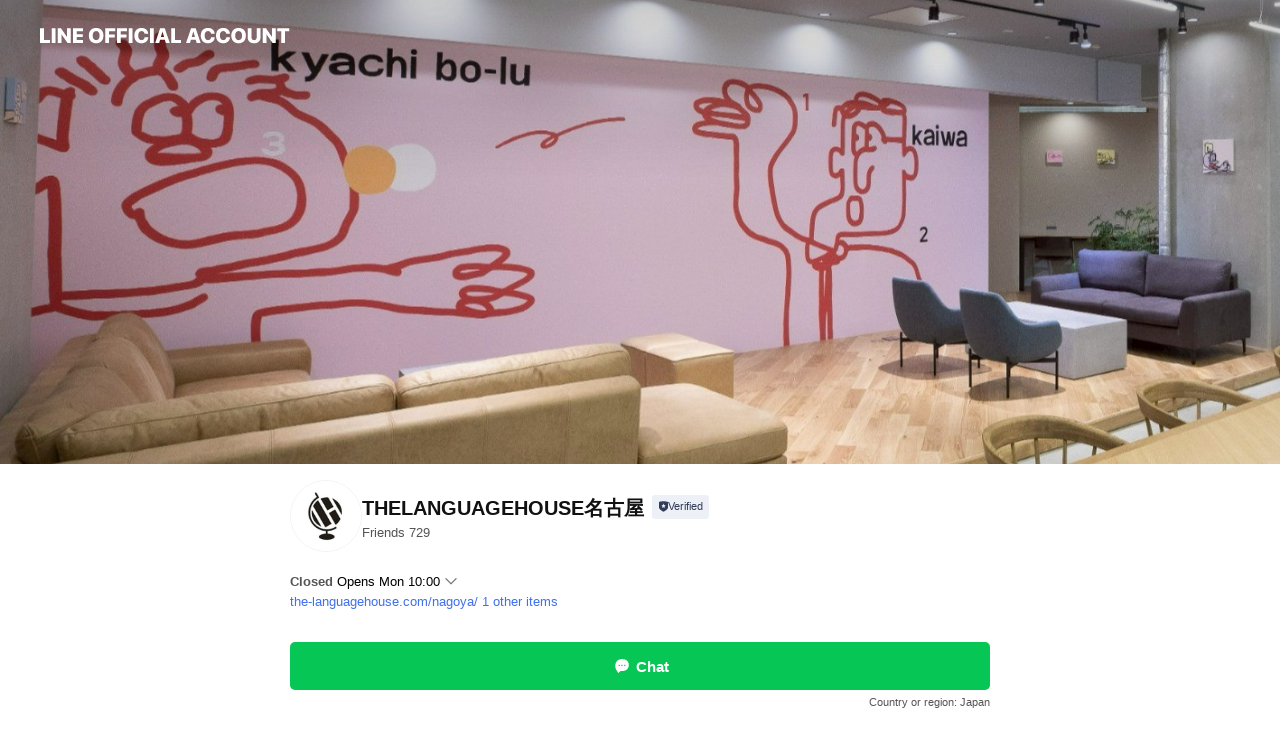

--- FILE ---
content_type: text/html; charset=utf-8
request_url: https://page.line.me/186uyahl?openerPlatform=liff&openerKey=profileRecommend
body_size: 21408
content:
<!DOCTYPE html><html lang="en"><script id="oa-script-list" type="application/json">https://page.line-scdn.net/_next/static/chunks/pages/_app-c0b699a9d6347812.js,https://page.line-scdn.net/_next/static/chunks/pages/%5BsearchId%5D-b8e443852bbb5573.js</script><head><meta charSet="UTF-8"/><meta name="viewport" content="width=device-width,initial-scale=1,minimum-scale=1,maximum-scale=1,user-scalable=no,viewport-fit=cover"/><link rel="apple-touch-icon" sizes="180x180" href="https://page.line-scdn.net/favicons/apple-touch-icon.png"/><link rel="icon" type="image/png" sizes="32x32" href="https://page.line-scdn.net/favicons/favicon-32x32.png"/><link rel="icon" type="image/png" sizes="16x16" href="https://page.line-scdn.net/favicons/favicon-16x16.png&quot;"/><link rel="mask-icon" href="https://page.line-scdn.net/favicons/safari-pinned-tab.svg" color="#4ecd00"/><link rel="shortcut icon" href="https://page.line-scdn.net/favicons/favicon.ico"/><meta name="theme-color" content="#ffffff"/><meta property="og:image" content="https://page-share.line.me//%40186uyahl/global/og_image.png?ts=1769980837478"/><meta name="twitter:card" content="summary_large_image"/><link rel="stylesheet" href="https://unpkg.com/swiper@6.8.1/swiper-bundle.min.css"/><title>THELANGUAGEHOUSE名古屋 | LINE Official Account</title><meta property="og:title" content="THELANGUAGEHOUSE名古屋 | LINE Official Account"/><meta name="twitter:title" content="THELANGUAGEHOUSE名古屋 | LINE Official Account"/><link rel="canonical" href="https://page.line.me/186uyahl"/><meta property="line:service_name" content="Official Account"/><meta property="line:sub_title_2" content="〒460-0008 愛知県 名古屋市 中区栄 3-18-1 ナディアパークB1"/><meta name="description" content="THELANGUAGEHOUSE名古屋&#x27;s LINE official account profile page. Add them as a friend for the latest news."/><link rel="preload" as="image" href="https://oa-profile-media.line-scdn.net/0h5DebEoT1amtYG39tVcoVPAhEZBpreTNvP3xgcTZkfSUQWy5COHhsXQh4Nws9QGZcAjxjcg9wNTocV3FoAXxscn9ocwgQdmZBEjh7ZiZrciApcSVVIg/w720" media="(max-width: 360px)"/><link rel="preload" as="image" href="https://oa-profile-media.line-scdn.net/0h5DebEoT1amtYG39tVcoVPAhEZBpreTNvP3xgcTZkfSUQWy5COHhsXQh4Nws9QGZcAjxjcg9wNTocV3FoAXxscn9ocwgQdmZBEjh7ZiZrciApcSVVIg/w960" media="(min-width: 360.1px)"/><meta name="next-head-count" content="20"/><link rel="preload" href="https://page.line-scdn.net/_next/static/css/5066c0effeea9cdd.css" as="style"/><link rel="stylesheet" href="https://page.line-scdn.net/_next/static/css/5066c0effeea9cdd.css" data-n-g=""/><link rel="preload" href="https://page.line-scdn.net/_next/static/css/32cf1b1e6f7e57c2.css" as="style"/><link rel="stylesheet" href="https://page.line-scdn.net/_next/static/css/32cf1b1e6f7e57c2.css" data-n-p=""/><noscript data-n-css=""></noscript><script defer="" nomodule="" src="https://page.line-scdn.net/_next/static/chunks/polyfills-c67a75d1b6f99dc8.js"></script><script src="https://page.line-scdn.net/_next/static/chunks/webpack-53e0f634be95aa19.js" defer=""></script><script src="https://page.line-scdn.net/_next/static/chunks/framework-5d5971fdfab04833.js" defer=""></script><script src="https://page.line-scdn.net/_next/static/chunks/main-34d3f9ccc87faeb3.js" defer=""></script><script src="https://page.line-scdn.net/_next/static/chunks/e893f787-81841bf25f7a5b4d.js" defer=""></script><script src="https://page.line-scdn.net/_next/static/chunks/fd0ff8c8-d43e8626c80b2f59.js" defer=""></script><script src="https://page.line-scdn.net/_next/static/chunks/518-b33b01654ebc3704.js" defer=""></script><script src="https://page.line-scdn.net/_next/static/chunks/421-6db75eee1ddcc32a.js" defer=""></script><script src="https://page.line-scdn.net/_next/static/chunks/35-fb8646fb484f619c.js" defer=""></script><script src="https://page.line-scdn.net/_next/static/chunks/840-7f91c406241fc0b6.js" defer=""></script><script src="https://page.line-scdn.net/_next/static/chunks/137-ae3cbf072ff48020.js" defer=""></script><script src="https://page.line-scdn.net/_next/static/chunks/124-86d261272c7b9cdd.js" defer=""></script><script src="https://page.line-scdn.net/_next/static/chunks/693-01dc988928332a88.js" defer=""></script><script src="https://page.line-scdn.net/_next/static/chunks/716-15a06450f7be7982.js" defer=""></script><script src="https://page.line-scdn.net/_next/static/chunks/155-8eb63f2603fef270.js" defer=""></script><script src="https://page.line-scdn.net/_next/static/bbauL09QAT8MhModpG-Ma/_buildManifest.js" defer=""></script><script src="https://page.line-scdn.net/_next/static/bbauL09QAT8MhModpG-Ma/_ssgManifest.js" defer=""></script></head><body class=""><div id="__next"><div class="wrap main" style="--profile-button-color:#06c755" data-background="true" data-theme="true" data-js-top="true"><header id="header" class="header header_web"><div class="header_wrap"><span class="header_logo"><svg xmlns="http://www.w3.org/2000/svg" fill="none" viewBox="0 0 250 17" class="header_logo_image" role="img" aria-label="LINE OFFICIAL ACCOUNT" title="LINE OFFICIAL ACCOUNT"><path fill="#000" d="M.118 16V1.204H3.88v11.771h6.121V16zm11.607 0V1.204h3.763V16zm6.009 0V1.204h3.189l5.916 8.541h.072V1.204h3.753V16h-3.158l-5.947-8.634h-.072V16zm15.176 0V1.204h10.14v3.025h-6.377V7.15h5.998v2.83h-5.998v2.994h6.378V16zm23.235.267c-4.491 0-7.3-2.943-7.3-7.66v-.02c0-4.707 2.83-7.65 7.3-7.65 4.502 0 7.311 2.943 7.311 7.65v.02c0 4.717-2.8 7.66-7.311 7.66m0-3.118c2.153 0 3.486-1.763 3.486-4.542v-.02c0-2.8-1.363-4.533-3.486-4.533-2.102 0-3.466 1.723-3.466 4.532v.02c0 2.81 1.354 4.543 3.466 4.543M65.291 16V1.204h10.07v3.025h-6.306v3.373h5.732v2.881h-5.732V16zm11.731 0V1.204h10.07v3.025h-6.307v3.373h5.732v2.881h-5.732V16zm11.73 0V1.204h3.764V16zm12.797.267c-4.44 0-7.198-2.84-7.198-7.67v-.01c0-4.83 2.779-7.65 7.198-7.65 3.866 0 6.542 2.481 6.676 5.793v.103h-3.62l-.021-.154c-.235-1.538-1.312-2.625-3.035-2.625-2.06 0-3.363 1.692-3.363 4.522v.01c0 2.861 1.313 4.563 3.374 4.563 1.63 0 2.789-1.015 3.045-2.666l.02-.112h3.62l-.01.112c-.133 3.312-2.84 5.784-6.686 5.784m8.47-.267V1.204h3.763V16zm5.189 0 4.983-14.796h4.604L129.778 16h-3.947l-.923-3.25h-4.83l-.923 3.25zm7.249-11.577-1.6 5.62h3.271l-1.599-5.62zM131.204 16V1.204h3.763v11.771h6.121V16zm14.868 0 4.983-14.796h4.604L160.643 16h-3.948l-.923-3.25h-4.83L150.02 16zm7.249-11.577-1.599 5.62h3.271l-1.6-5.62zm14.653 11.844c-4.44 0-7.198-2.84-7.198-7.67v-.01c0-4.83 2.779-7.65 7.198-7.65 3.866 0 6.542 2.481 6.675 5.793v.103h-3.619l-.021-.154c-.236-1.538-1.312-2.625-3.035-2.625-2.061 0-3.363 1.692-3.363 4.522v.01c0 2.861 1.312 4.563 3.373 4.563 1.631 0 2.789-1.015 3.046-2.666l.02-.112h3.62l-.01.112c-.134 3.312-2.841 5.784-6.686 5.784m15.258 0c-4.44 0-7.198-2.84-7.198-7.67v-.01c0-4.83 2.778-7.65 7.198-7.65 3.866 0 6.542 2.481 6.675 5.793v.103h-3.619l-.021-.154c-.236-1.538-1.312-2.625-3.035-2.625-2.061 0-3.363 1.692-3.363 4.522v.01c0 2.861 1.312 4.563 3.373 4.563 1.631 0 2.789-1.015 3.046-2.666l.02-.112h3.62l-.011.112c-.133 3.312-2.84 5.784-6.685 5.784m15.36 0c-4.491 0-7.3-2.943-7.3-7.66v-.02c0-4.707 2.83-7.65 7.3-7.65 4.502 0 7.311 2.943 7.311 7.65v.02c0 4.717-2.799 7.66-7.311 7.66m0-3.118c2.154 0 3.487-1.763 3.487-4.542v-.02c0-2.8-1.364-4.533-3.487-4.533-2.102 0-3.466 1.723-3.466 4.532v.02c0 2.81 1.354 4.543 3.466 4.543m15.514 3.118c-3.855 0-6.367-2.184-6.367-5.517V1.204h3.763v9.187c0 1.723.923 2.758 2.615 2.758 1.681 0 2.604-1.035 2.604-2.758V1.204h3.763v9.546c0 3.322-2.491 5.517-6.378 5.517M222.73 16V1.204h3.189l5.916 8.541h.072V1.204h3.753V16h-3.158l-5.947-8.634h-.072V16zm18.611 0V4.229h-4.081V1.204h11.915v3.025h-4.081V16z"></path></svg></span></div></header><div class="container"><div data-intersection-target="profileFace" class="_root_f63qr_2 _modeLiffApp_f63qr_155"><div class="_coverImage_f63qr_2"><div data-intersection-target="coverImage" class="_root_1e0fr_1 _black_1e0fr_61"><picture class="_coverPicture_1e0fr_10"><source media="(min-width: 1048px)" srcSet="[data-uri]"/><source media="(min-width: 712px)" srcSet="[data-uri]"/><img class="_coverImage_1e0fr_7" src="[data-uri]" alt="" width="380" height="189"/></picture><img class="_coverImageSpacer_1e0fr_7" src="[data-uri]" alt=""/><div class="_root_qs6hr_1" aria-label="loading"><svg viewBox="0 0 50 50" xmlns="http://www.w3.org/2000/svg" class="_spinner_qs6hr_10" width="50" style="margin-left:-25px;margin-top:-25px"><path d="m9.906 37.346a1.5 1.5 0 0 1 2.321-1.9 16.461 16.461 0 0 0 12.774 6.054c9.112 0 16.5-7.387 16.5-16.5s-7.388-16.5-16.501-16.5a1.5 1.5 0 0 1 0-3c10.77 0 19.5 8.73 19.5 19.5s-8.73 19.5-19.5 19.5a19.46 19.46 0 0 1 -15.095-7.154z" fill="#fff"></path></svg></div></div></div><div class="_account_f63qr_11"><div class="_accountHead_f63qr_16"><div class="_accountHeadIcon_f63qr_22"><a class="_accountHeadIconLink_f63qr_31" href="/186uyahl/profile/img"><div class="_root_19dwp_1"><img class="_thumbnailImage_19dwp_8" src="https://profile.line-scdn.net/0hzfY_Xc2rJUlkJjBOlIlaHlhjKyQTCCMBHEI_LkYufy1PRWoaDUFiehEnL3wbEWQXWENsKkMmf3hO/preview" alt="Show profile photo" width="70" height="70"/></div></a></div><div class="_accountHeadContents_f63qr_34"><h1 class="_accountHeadTitle_f63qr_37"><span class="_accountHeadTitleText_f63qr_51">THELANGUAGEHOUSE名古屋</span><button type="button" class="_accountHeadBadge_f63qr_54" aria-label="Show account info"><span class="_root_4p75h_1 _typeCertified_4p75h_20"><span class="_icon_4p75h_17"><span role="img" aria-label="Verification status" class="la labs _iconImage_4p75h_17" style="width:11px;aspect-ratio:1;display:inline-grid;place-items:stretch"><svg xmlns="http://www.w3.org/2000/svg" data-laicon-version="10.2" viewBox="0 0 20 20" fill="currentColor"><g transform="translate(-2 -2)"><path d="M12 2.5c-3.7 0-6.7.7-7.8 1-.3.2-.5.5-.5.8v8.9c0 3.2 4.2 6.3 8 8.2.1 0 .2.1.3.1s.2 0 .3-.1c3.9-1.9 8-5 8-8.2V4.3c0-.3-.2-.6-.5-.7-1.1-.3-4.1-1.1-7.8-1.1zm0 4.2 1.2 2.7 2.7.3-1.9 2 .4 2.8-2.4-1.2-2.4 1.3.4-2.8-1.9-2 2.7-.3L12 6.7z"/></g></svg></span></span><span class="_label_4p75h_42">Verified</span></span></button></h1><div class="_accountHeadSubTexts_f63qr_58"><p class="_accountHeadSubText_f63qr_58">Friends<!-- --> <!-- -->729</p></div></div></div><div class="_accountInfo_f63qr_73"><p><a class="_accountInfoWebsiteLink_f63qr_137" href="https://the-languagehouse.com/nagoya/"><span class="_accountInfoWebsiteUrl_f63qr_141">the-languagehouse.com/nagoya/</span><span class="_accountInfoWebsiteCount_f63qr_147">1 other items</span></a></p></div><div class="_actionButtons_f63qr_152"><div><div class="_root_1nhde_1"><button type="button" class="_button_1nhde_9"><span class="_icon_1nhde_31"><span role="img" class="la lar" style="width:14px;aspect-ratio:1;display:inline-grid;place-items:stretch"><svg xmlns="http://www.w3.org/2000/svg" data-laicon-version="15.0" viewBox="0 0 20 20" fill="currentColor"><g transform="translate(-2 -2)"><path d="M11.8722 10.2255a.9.9 0 1 0 0 1.8.9.9 0 0 0 0-1.8Zm-3.5386 0a.9.9 0 1 0 0 1.8.9.9 0 0 0 0-1.8Zm7.0767 0a.9.9 0 1 0 0 1.8.9.9 0 0 0 0-1.8Z"/><path d="M6.5966 6.374c-1.256 1.2676-1.988 3.1338-1.988 5.5207 0 2.8387 1.6621 5.3506 2.8876 6.8107.6247-.8619 1.6496-1.7438 3.2265-1.7444h.0015l2.2892-.0098h.0028c3.4682 0 6.2909-2.8223 6.2909-6.2904 0-1.9386-.7072-3.4895-1.9291-4.5632C16.1475 5.0163 14.3376 4.37 12.0582 4.37c-2.3602 0-4.2063.7369-5.4616 2.004Zm-.9235-.915C7.2185 3.8991 9.4223 3.07 12.0582 3.07c2.5189 0 4.6585.7159 6.1779 2.051 1.5279 1.3427 2.371 3.2622 2.371 5.5398 0 4.1857-3.4041 7.5896-7.5894 7.5904h-.0015l-2.2892.0098h-.0028c-1.33 0-2.114.9634-2.5516 1.8265l-.4192.8269-.6345-.676c-1.2252-1.3055-3.8103-4.4963-3.8103-8.3437 0-2.6555.8198-4.8767 2.3645-6.4358Z"/></g></svg></span></span><span class="_label_1nhde_14">Chat</span></button></div></div></div></div></div><div class="content"><div class="ldsg-tab plugin_tab" data-flexible="flexible" style="--tab-indicator-position:0px;--tab-indicator-width:0px" id="tablist"><div class="tab-content"><div class="tab-content-inner"><div class="tab-list" role="tablist"><a aria-selected="true" role="tab" class="tab-list-item" tabindex="0"><span class="text">Basic info</span></a><a aria-selected="false" role="tab" class="tab-list-item"><span class="text">You might like</span></a></div><div class="tab-indicator"></div></div></div></div><section class="section section_info" id="plugin-information-995596547754331" data-js-plugin="information"><h2 class="title_section" data-testid="plugin-header"><span class="title">Basic info</span></h2><div class="basic_info_item info_intro"><i class="icon"><svg width="19" height="19" viewBox="0 0 19 19" fill="none" xmlns="http://www.w3.org/2000/svg"><path fill-rule="evenodd" clip-rule="evenodd" d="M14.25 2.542h-9.5c-.721 0-1.306.584-1.306 1.306v11.304c0 .722.585 1.306 1.306 1.306h9.5c.722 0 1.306-.584 1.306-1.306V3.848c0-.722-.584-1.306-1.306-1.306zM4.75 3.57h9.5c.153 0 .277.124.277.277v11.304a.277.277 0 01-.277.277h-9.5a.277.277 0 01-.277-.277V3.848c0-.153.124-.277.277-.277zm7.167 6.444v-1.03H7.083v1.03h4.834zm0-3.675v1.03H7.083V6.34h4.834zm0 6.32v-1.03H7.083v1.03h4.834z" fill="#000"></path></svg></i>名古屋・栄駅徒歩7分のワンコイン英会話スクール</div><div class="basic_info_item info_time"><i class="icon"><svg width="19" height="19" viewBox="0 0 19 19" fill="none" xmlns="http://www.w3.org/2000/svg"><path fill-rule="evenodd" clip-rule="evenodd" d="M9.5 2.177a7.323 7.323 0 100 14.646 7.323 7.323 0 000-14.646zm0 1.03a6.294 6.294 0 110 12.587 6.294 6.294 0 010-12.588zm.514 5.996v-3.73H8.985v4.324l2.79 1.612.515-.892-2.276-1.314z" fill="#000"></path></svg></i><div class="title"><span class="title_s">Mon</span><span class="con_s">13:00 - 22:00</span></div><ul class="lst_week"><li><span class="title_s">Sun</span><span class="con_s">10:00 - 19:00</span></li><li><span class="title_s">Mon</span><span class="con_s">13:00 - 22:00</span></li><li><span class="title_s">Tue</span><span class="con_s">13:00 - 22:00</span></li><li><span class="title_s">Wed</span><span class="con_s">13:00 - 22:00</span></li><li><span class="title_s">Thu</span><span class="con_s">13:00 - 22:00</span></li><li><span class="title_s">Fri</span><span class="con_s">13:00 - 22:00</span></li><li><span class="title_s">Sat</span><span class="con_s">10:00 - 22:00</span></li></ul></div><div class="basic_info_item info_tel is_selectable"><i class="icon"><svg width="19" height="19" viewBox="0 0 19 19" fill="none" xmlns="http://www.w3.org/2000/svg"><path fill-rule="evenodd" clip-rule="evenodd" d="M2.816 3.858L4.004 2.67a1.76 1.76 0 012.564.079l2.024 2.286a1.14 1.14 0 01-.048 1.559L7.306 7.832l.014.04c.02.052.045.11.075.173l.051.1c.266.499.762 1.137 1.517 1.892.754.755 1.393 1.25 1.893 1.516.103.055.194.097.271.126l.04.014 1.239-1.238a1.138 1.138 0 011.465-.121l.093.074 2.287 2.024a1.76 1.76 0 01.078 2.563l-1.188 1.188c-1.477 1.478-5.367.513-9.102-3.222-3.735-3.735-4.7-7.625-3.223-9.103zm5.005 1.86L5.797 3.43a.731.731 0 00-1.065-.033L3.544 4.586c-.31.31-.445 1.226-.162 2.367.393 1.582 1.49 3.386 3.385 5.28 1.894 1.894 3.697 2.992 5.28 3.384 1.14.284 2.057.148 2.367-.162l1.187-1.187a.731.731 0 00-.032-1.065l-2.287-2.024a.109.109 0 00-.148.004l-1.403 1.402c-.517.518-1.887-.21-3.496-1.82l-.158-.16c-1.499-1.54-2.164-2.837-1.663-3.337l1.402-1.402a.108.108 0 00.005-.149z" fill="#000"></path></svg></i><a class="link" href="#"><span>0522536150</span></a></div><div class="basic_info_item info_url is_selectable"><i class="icon"><svg width="19" height="19" viewBox="0 0 19 19" fill="none" xmlns="http://www.w3.org/2000/svg"><path fill-rule="evenodd" clip-rule="evenodd" d="M9.5 2.18a7.32 7.32 0 100 14.64 7.32 7.32 0 000-14.64zM3.452 7.766A6.294 6.294 0 003.21 9.5c0 .602.084 1.184.242 1.736H6.32A17.222 17.222 0 016.234 9.5c0-.597.03-1.178.086-1.735H3.452zm.396-1.029H6.46c.224-1.303.607-2.422 1.11-3.225a6.309 6.309 0 00-3.722 3.225zm3.51 1.03a15.745 15.745 0 000 3.47h4.284a15.749 15.749 0 000-3.47H7.358zm4.131-1.03H7.511C7.903 4.64 8.707 3.21 9.5 3.21c.793 0 1.597 1.43 1.99 3.526zm1.19 1.03a17.21 17.21 0 010 3.47h2.869A6.292 6.292 0 0015.79 9.5c0-.602-.084-1.184-.242-1.735H12.68zm2.473-1.03H12.54c-.224-1.303-.607-2.422-1.11-3.225a6.308 6.308 0 013.722 3.225zM7.57 15.489a6.309 6.309 0 01-3.722-3.224H6.46c.224 1.303.607 2.421 1.11 3.224zm1.929.301c-.793 0-1.596-1.43-1.99-3.525h3.98c-.394 2.095-1.197 3.525-1.99 3.525zm1.93-.301c.503-.803.886-1.921 1.11-3.224h2.612a6.309 6.309 0 01-3.723 3.224z" fill="#000"></path></svg></i><a class="account_info_website_link" href="https://the-languagehouse.com/nagoya/"><span class="account_info_website_url">the-languagehouse.com/nagoya/</span><span class="account_info_website_count">1 other items</span></a></div><div class="basic_info_item info_pay"><i class="icon"><svg width="19" height="19" viewBox="0 0 19 19" fill="none" xmlns="http://www.w3.org/2000/svg"><path fill-rule="evenodd" clip-rule="evenodd" d="M2.85 3.457h13.3a.91.91 0 01.91.91v10.266a.91.91 0 01-.91.91H2.85a.91.91 0 01-.91-.91V4.367a.91.91 0 01.91-.91zm13.18 3.012V4.486H2.968v1.983H16.03zm0 1.03H2.968v7.015H16.03V7.498zm-1.705 4.52v1.03h-2.368v-1.03h2.368z" fill="#000"></path></svg></i><span class="title">Supported cards</span><ul class="lst_card"><li class="card_visa"><span class="blind">Visa</span></li><li class="card_master"><span class="blind">Mastercard</span></li><li class="card_jcb"><span class="blind">JCB</span></li><li class="card_diners"><span class="blind">Diners</span></li><li class="card_amex"><span class="blind">American Express</span></li></ul></div><div class="basic_info_item info_facility"><i class="icon"><svg width="19" height="19" viewBox="0 0 19 19" fill="none" xmlns="http://www.w3.org/2000/svg"><path fill-rule="evenodd" clip-rule="evenodd" d="M9.5 2.178a7.322 7.322 0 100 14.644 7.322 7.322 0 000-14.644zm0 1.03a6.293 6.293 0 110 12.585 6.293 6.293 0 010-12.586zm.515 2.791v4.413h-1.03V5.999h1.03zm-.51 5.651a.66.66 0 100 1.321.66.66 0 000-1.321z" fill="#000"></path></svg></i>Free Wi-Fi, power outlets available</div><div class="basic_info_item place_map" data-js-access="true"><div class="map_area"><a target="_blank" rel="noopener" href="https://www.google.com/maps/search/?api=1&amp;query=35.1654433%2C136.9051708"><img src="https://maps.googleapis.com/maps/api/staticmap?key=AIzaSyCmbTfxB3uMZpzVX9NYKqByC1RRi2jIjf0&amp;channel=Line_Account&amp;scale=2&amp;size=400x200&amp;center=35.1655433%2C136.9051708&amp;markers=scale%3A2%7Cicon%3Ahttps%3A%2F%2Fpage.line-scdn.net%2F_%2Fimages%2FmapPin.v1.png%7C35.1654433%2C136.9051708&amp;language=en&amp;region=&amp;signature=4gxixcxTkRnrA3L7dwe88SdMFnU%3D" alt=""/></a></div><div class="map_text"><i class="icon"><svg width="19" height="19" viewBox="0 0 19 19" fill="none" xmlns="http://www.w3.org/2000/svg"><path fill-rule="evenodd" clip-rule="evenodd" d="M9.731 1.864l-.23-.004a6.308 6.308 0 00-4.853 2.266c-2.155 2.565-1.9 6.433.515 8.857a210.37 210.37 0 013.774 3.911.772.772 0 001.13 0l.942-.996a182.663 182.663 0 012.829-2.916c2.413-2.422 2.67-6.29.515-8.855a6.308 6.308 0 00-4.622-2.263zm-.23 1.026a5.28 5.28 0 014.064 1.9c1.805 2.147 1.588 5.413-.456 7.466l-.452.456a209.82 209.82 0 00-2.87 2.98l-.285.3-1.247-1.31a176.87 176.87 0 00-2.363-2.425c-2.045-2.053-2.261-5.32-.456-7.468a5.28 5.28 0 014.064-1.9zm0 3.289a2.004 2.004 0 100 4.008 2.004 2.004 0 000-4.008zm0 1.029a.975.975 0 110 1.95.975.975 0 010-1.95z" fill="#000"></path></svg></i><div class="map_title_area"><strong class="map_title">〒460-0008 愛知県 名古屋市 中区栄 3-18-1 ナディアパークB1</strong><button type="button" class="button_copy" aria-label="Copy"><i class="icon_copy"><svg width="16" height="16" xmlns="http://www.w3.org/2000/svg" data-laicon-version="15" viewBox="0 0 24 24"><path d="M3.2 3.05a.65.65 0 01.65-.65h12.99a.65.65 0 01.65.65V6.5h-1.3V3.7H4.5v13.28H7v1.3H3.85a.65.65 0 01-.65-.65V3.05z"></path><path d="M6.52 6.36a.65.65 0 01.65-.65h12.98a.65.65 0 01.65.65V17.5l-4.1 4.1H7.17a.65.65 0 01-.65-.65V6.36zm1.3.65V20.3h8.34l3.34-3.34V7.01H7.82z"></path><path d="M14.13 10.19H9.6v-1.3h4.53v1.3zm0 2.2H9.6v-1.3h4.53v1.3zm1.27 3.81h5.4v1.3h-4.1v4.1h-1.3v-5.4z"></path></svg></i></button></div><div class="map_address">名城線・東山線栄駅から徒歩７分 </div></div></div></section><section class="section section_recommend" id="plugin-recommendation-RecommendationPlugin" data-js-plugin="recommendation"><a target="_self" rel="noopener" href="https://liff.line.me/1654867680-wGKa63aV/?utm_source=oaprofile&amp;utm_medium=recommend" class="link"><h2 class="title_section" data-testid="plugin-header"><span class="title">You might like</span><span class="text_more">See more</span></h2></a><section class="RecommendationPlugin_subSection__nWfpQ"><h3 class="RecommendationPlugin_subTitle__EGDML">Accounts others are viewing</h3><div class="swiper-container"><div class="swiper-wrapper"><div class="swiper-slide"><div class="recommend_list"><div class="recommend_item" id="recommend-item-1"><a target="_self" rel="noopener" href="https://page.line.me/707ftiau?openerPlatform=liff&amp;openerKey=profileRecommend" class="link"><div class="thumb"><img src="https://profile.line-scdn.net/0hvL06A0q9KWMNTzpsY9tWNDEKJw56YS8rdXtnBitNf1Zzdz4zMno1ByxKflJyLztgN3liVyodIlpw/preview" class="image" alt=""/></div><div class="info"><strong class="info_name"><i class="icon_certified"></i>i-Office TSUDANUMA</strong><div class="info_detail"><span class="friend">1,364 friends</span></div></div></a></div><div class="recommend_item" id="recommend-item-2"><a target="_self" rel="noopener" href="https://page.line.me/084skakd?openerPlatform=liff&amp;openerKey=profileRecommend" class="link"><div class="thumb"><img src="https://profile.line-scdn.net/0hX55YRJHkBxoIIBAa9Vl4TTRlCXd_DgFScE9LdSl1Wnh1F0ZNNxNOLnolDigmEBdFPU9PdCwgUCgh/preview" class="image" alt=""/></div><div class="info"><strong class="info_name"><i class="icon_certified"></i>DEARS COFFEE</strong><div class="info_detail"><span class="friend">875 friends</span></div><div class="common_label"><strong class="label"><i class="icon"><svg width="13" height="12" viewBox="0 0 13 12" fill="none" xmlns="http://www.w3.org/2000/svg"><path fill-rule="evenodd" clip-rule="evenodd" d="M11.1 2.14H2.7a.576.576 0 00-.575.576v6.568c0 .317.258.575.575.575h8.4a.576.576 0 00.575-.575V2.716a.576.576 0 00-.575-.575zm-.076 2.407V9.21h-8.25V4.547h8.25zm0-.65V2.791h-8.25v1.106h8.25z" fill="#777"></path><path d="M11.024 9.209v.1h.1v-.1h-.1zm0-4.662h.1v-.1h-.1v.1zM2.774 9.21h-.1v.1h.1v-.1zm0-4.662v-.1h-.1v.1h.1zm8.25-.65v.1h.1v-.1h-.1zm0-1.106h.1v-.1h-.1v.1zm-8.25 0v-.1h-.1v.1h.1zm0 1.106h-.1v.1h.1v-.1zM2.7 2.241h8.4v-.2H2.7v.2zm-.475.475c0-.262.213-.475.475-.475v-.2a.676.676 0 00-.675.675h.2zm0 6.568V2.716h-.2v6.568h.2zm.475.475a.476.476 0 01-.475-.475h-.2c0 .372.303.675.675.675v-.2zm8.4 0H2.7v.2h8.4v-.2zm.475-.475a.476.476 0 01-.475.475v.2a.676.676 0 00.675-.675h-.2zm0-6.568v6.568h.2V2.716h-.2zM11.1 2.24c.262 0 .475.213.475.475h.2a.676.676 0 00-.675-.675v.2zm.024 6.968V4.547h-.2V9.21h.2zm-8.35.1h8.25v-.2h-8.25v.2zm-.1-4.762V9.21h.2V4.547h-.2zm8.35-.1h-8.25v.2h8.25v-.2zm.1-.55V2.791h-.2v1.106h.2zm-.1-1.206h-8.25v.2h8.25v-.2zm-8.35.1v1.106h.2V2.791h-.2zm.1 1.206h8.25v-.2h-8.25v.2zm6.467 2.227l-.296.853-.904.019.72.545-.261.865.741-.516.742.516-.262-.865.72-.545-.903-.019-.297-.853z" fill="#777"></path></svg></i><span class="text">Reward card</span></strong><strong class="label"><i class="icon"><svg width="12" height="12" viewBox="0 0 12 12" fill="none" xmlns="http://www.w3.org/2000/svg"><path fill-rule="evenodd" clip-rule="evenodd" d="M8.95 1.4L7.892 4.531c-.006.019-.003.076-.002.115l.002.034v5.848H2.006a.606.606 0 01-.606-.606V4.766c0-.057.008-.114.024-.168l1.05-2.76a.607.607 0 01.583-.438H8.95zm-1.184.85h-4.54L2.25 4.816v4.862h4.792V4.685a3.659 3.659 0 01-.003-.147.917.917 0 01.04-.255l.003-.012.684-2.021z" fill="#777"></path><path fill-rule="evenodd" clip-rule="evenodd" d="M6.1 4H3.87c-.177 0-.32-.18-.32-.4 0-.221.143-.4.32-.4H6.1c.176 0 .319.179.319.4 0 .22-.143.4-.32.4zm3.4 6.53c.567 0 1.027-.53 1.027-1.03V3.948l-.729-2.142A.6.6 0 009.23 1.4H8.1l-1 2.98v6.15h2.4zm0-.85c.012 0 .057-.007.111-.064a.289.289 0 00.056-.082c.01-.022.01-.034.01-.035V4.09l-.626-1.84h-.34L7.95 4.52v5.16H9.5z" fill="#777"></path></svg></i><span class="text">Takeout</span></strong></div></div></a></div><div class="recommend_item" id="recommend-item-3"><a target="_self" rel="noopener" href="https://page.line.me/wkl6973w?openerPlatform=liff&amp;openerKey=profileRecommend" class="link"><div class="thumb"><img src="https://profile.line-scdn.net/0h73WmS56baBxqFHy102QXS1ZRZnEdOm5UEnV1e0scNXkXJHxDUiBzeE4cPy8QLS5LA3Qnfx1AYX8T/preview" class="image" alt=""/></div><div class="info"><strong class="info_name"><i class="icon_certified"></i>名古屋音楽館</strong><div class="info_detail"><span class="friend">1,277 friends</span></div></div></a></div></div></div><div class="swiper-slide"><div class="recommend_list"><div class="recommend_item" id="recommend-item-4"><a target="_self" rel="noopener" href="https://page.line.me/136ouhsz?openerPlatform=liff&amp;openerKey=profileRecommend" class="link"><div class="thumb"><img src="https://profile.line-scdn.net/0h9a1khEohZk4MEnWmhPkZGTBXaCN7PGAGdHUqKiEQOiogIyFMMyMsfHobPS0gJihNZ3crLS9GOHxy/preview" class="image" alt=""/></div><div class="info"><strong class="info_name"><i class="icon_certified"></i>名古屋講師会本山校</strong><div class="info_detail"><span class="friend">397 friends</span></div></div></a></div><div class="recommend_item" id="recommend-item-5"><a target="_self" rel="noopener" href="https://page.line.me/629fktkh?openerPlatform=liff&amp;openerKey=profileRecommend" class="link"><div class="thumb"><img src="https://profile.line-scdn.net/0hDHwGZINZG2dKPg9ISVxkMHZ7FQo9EB0vMg1TBj9rTFRhDF9if1gHAmY7EVUwDF4wfw0HVGdqRlA1/preview" class="image" alt=""/></div><div class="info"><strong class="info_name"><i class="icon_certified"></i>鉄板焼きひつじの隠れ家</strong><div class="info_detail"><span class="friend">1,151 friends</span></div></div></a></div><div class="recommend_item" id="recommend-item-6"><a target="_self" rel="noopener" href="https://page.line.me/794urvrm?openerPlatform=liff&amp;openerKey=profileRecommend" class="link"><div class="thumb"><img src="https://profile.line-scdn.net/0hwucfP7Z4KFpeHz95AUdXDWJaJjcpMS4SJnFlOS8fdWp0fT0PYns3PHocdWwnfWsJMX5jNSsXd2J3/preview" class="image" alt=""/></div><div class="info"><strong class="info_name"><i class="icon_certified"></i>高効率お仕事カフェ　ココリッツ</strong><div class="info_detail"><span class="friend">694 friends</span></div><div class="common_label"><strong class="label"><i class="icon"><svg width="13" height="12" viewBox="0 0 13 12" fill="none" xmlns="http://www.w3.org/2000/svg"><path fill-rule="evenodd" clip-rule="evenodd" d="M11.1 2.14H2.7a.576.576 0 00-.575.576v6.568c0 .317.258.575.575.575h8.4a.576.576 0 00.575-.575V2.716a.576.576 0 00-.575-.575zm-.076 2.407V9.21h-8.25V4.547h8.25zm0-.65V2.791h-8.25v1.106h8.25z" fill="#777"></path><path d="M11.024 9.209v.1h.1v-.1h-.1zm0-4.662h.1v-.1h-.1v.1zM2.774 9.21h-.1v.1h.1v-.1zm0-4.662v-.1h-.1v.1h.1zm8.25-.65v.1h.1v-.1h-.1zm0-1.106h.1v-.1h-.1v.1zm-8.25 0v-.1h-.1v.1h.1zm0 1.106h-.1v.1h.1v-.1zM2.7 2.241h8.4v-.2H2.7v.2zm-.475.475c0-.262.213-.475.475-.475v-.2a.676.676 0 00-.675.675h.2zm0 6.568V2.716h-.2v6.568h.2zm.475.475a.476.476 0 01-.475-.475h-.2c0 .372.303.675.675.675v-.2zm8.4 0H2.7v.2h8.4v-.2zm.475-.475a.476.476 0 01-.475.475v.2a.676.676 0 00.675-.675h-.2zm0-6.568v6.568h.2V2.716h-.2zM11.1 2.24c.262 0 .475.213.475.475h.2a.676.676 0 00-.675-.675v.2zm.024 6.968V4.547h-.2V9.21h.2zm-8.35.1h8.25v-.2h-8.25v.2zm-.1-4.762V9.21h.2V4.547h-.2zm8.35-.1h-8.25v.2h8.25v-.2zm.1-.55V2.791h-.2v1.106h.2zm-.1-1.206h-8.25v.2h8.25v-.2zm-8.35.1v1.106h.2V2.791h-.2zm.1 1.206h8.25v-.2h-8.25v.2zm6.467 2.227l-.296.853-.904.019.72.545-.261.865.741-.516.742.516-.262-.865.72-.545-.903-.019-.297-.853z" fill="#777"></path></svg></i><span class="text">Reward card</span></strong></div></div></a></div></div></div><div class="swiper-slide"><div class="recommend_list"><div class="recommend_item" id="recommend-item-7"><a target="_self" rel="noopener" href="https://page.line.me/957boeyw?openerPlatform=liff&amp;openerKey=profileRecommend" class="link"><div class="thumb"><img src="https://profile.line-scdn.net/0hDLOLmI4OG2NyNQmpG8xkNE5wFQ4FGx0rClNVDFVhFVtfAVU0TlFdBVU9QgBbAVgyHltRAANiTVVb/preview" class="image" alt=""/></div><div class="info"><strong class="info_name"><i class="icon_certified"></i>タイヤ館 瑞穂</strong><div class="info_detail"><span class="friend">710 friends</span></div></div></a></div><div class="recommend_item" id="recommend-item-8"><a target="_self" rel="noopener" href="https://page.line.me/378xitdr?openerPlatform=liff&amp;openerKey=profileRecommend" class="link"><div class="thumb"><img src="https://profile.line-scdn.net/0hkrcCsc01NF1eOiq6xdRLCmJ_OjApFDIVJg55PnIzaT5zCHBcNVV-Mn0zaT4kXXUMYwl6Oik8b2V7/preview" class="image" alt=""/></div><div class="info"><strong class="info_name"><i class="icon_certified"></i>ネイルサロンCuracao（キュラソー）</strong><div class="info_detail"><span class="friend">398 friends</span></div></div></a></div><div class="recommend_item" id="recommend-item-9"><a target="_self" rel="noopener" href="https://page.line.me/477vponn?openerPlatform=liff&amp;openerKey=profileRecommend" class="link"><div class="thumb"><img src="https://profile.line-scdn.net/0h07bQ8VwQbxhfKHFUddUQT2NtYXUoBmlQJx0jd30oOH93H3pNMBsod3wuM30iHi8dMRkme3IvMnwm/preview" class="image" alt=""/></div><div class="info"><strong class="info_name"><i class="icon_certified"></i>LEATHER WORKS</strong><div class="info_detail"><span class="friend">430 friends</span></div></div></a></div></div></div><div class="swiper-slide"><div class="recommend_list"><div class="recommend_item" id="recommend-item-10"><a target="_self" rel="noopener" href="https://page.line.me/779aiboe?openerPlatform=liff&amp;openerKey=profileRecommend" class="link"><div class="thumb"><img src="https://profile.line-scdn.net/0hzTN9ikjkJXtzQDGp5ulaLE8FKxYEbiMzC3NpHwITKUNadWEtGHJuTVdJckwNdGF4GiFvHFdDKRsL/preview" class="image" alt=""/></div><div class="info"><strong class="info_name"><i class="icon_certified"></i>Eyelash salon ３＋</strong><div class="info_detail"><span class="friend">367 friends</span></div></div></a></div><div class="recommend_item" id="recommend-item-11"><a target="_self" rel="noopener" href="https://page.line.me/601lwryt?openerPlatform=liff&amp;openerKey=profileRecommend" class="link"><div class="thumb"><img src="https://profile.line-scdn.net/0h4Uao41eha3pcFnz9rwIULWBTZRcrOG0yJHIlGXoRPRokI3wrMnIsTH0fZkp5cXwoY3ciSysTPEkk/preview" class="image" alt=""/></div><div class="info"><strong class="info_name"><i class="icon_certified"></i>オステリア オンレドム</strong><div class="info_detail"><span class="friend">1,470 friends</span></div><div class="common_label"><strong class="label"><i class="icon"><svg width="12" height="12" viewBox="0 0 12 12" fill="none" xmlns="http://www.w3.org/2000/svg"><path fill-rule="evenodd" clip-rule="evenodd" d="M1.675 2.925v6.033h.926l.923-.923.923.923h5.878V2.925H4.447l-.923.923-.923-.923h-.926zm-.85-.154c0-.384.312-.696.696-.696h1.432l.571.571.572-.571h6.383c.385 0 .696.312.696.696v6.341a.696.696 0 01-.696.696H4.096l-.572-.571-.571.571H1.52a.696.696 0 01-.696-.696V2.771z" fill="#777"></path><path fill-rule="evenodd" clip-rule="evenodd" d="M3.025 4.909v-.65h1v.65h-1zm0 1.357v-.65h1v.65h-1zm0 1.358v-.65h1v.65h-1z" fill="#777"></path></svg></i><span class="text">Coupons</span></strong></div></div></a></div><div class="recommend_item" id="recommend-item-12"><a target="_self" rel="noopener" href="https://page.line.me/852jblmy?openerPlatform=liff&amp;openerKey=profileRecommend" class="link"><div class="thumb"><img src="https://profile.line-scdn.net/0heN90L6eJOmEESS-OE55FNjgMNAxzZzwpfCkgUHRJbVJ-fyk0PiZzBiBIYwYqcHg2OC8mUChNZQJ6/preview" class="image" alt=""/></div><div class="info"><strong class="info_name"><i class="icon_certified"></i>快眠SHOP 冴ゆ</strong><div class="info_detail"><span class="friend">825 friends</span></div></div></a></div></div></div><div class="swiper-slide"><div class="recommend_list"><div class="recommend_item" id="recommend-item-13"><a target="_self" rel="noopener" href="https://page.line.me/432kjwbu?openerPlatform=liff&amp;openerKey=profileRecommend" class="link"><div class="thumb"><img src="https://profile.line-scdn.net/0hupjka39hKl9XEj1XOGZVCGtXJDIgPCwXL3YwOnYQITgpcm8KYyE1a3IXfGZ-I2sPPiA1PncTczt_/preview" class="image" alt=""/></div><div class="info"><strong class="info_name"><i class="icon_certified"></i>クリーニング　fuala　則武新町店</strong><div class="info_detail"><span class="friend">2,986 friends</span></div></div></a></div><div class="recommend_item" id="recommend-item-14"><a target="_self" rel="noopener" href="https://page.line.me/999mqecg?openerPlatform=liff&amp;openerKey=profileRecommend" class="link"><div class="thumb"><img src="https://profile.line-scdn.net/0huaiNT6GRKk5UNzvCj_1VGWhyJCMjGSwGLFVlfCI_IH0tVW4YaVVieHViJ39wVGkfPFNkfCRjdHp7/preview" class="image" alt=""/></div><div class="info"><strong class="info_name"><i class="icon_certified"></i>Jouir hair 西千葉</strong><div class="info_detail"><span class="friend">983 friends</span></div></div></a></div><div class="recommend_item" id="recommend-item-15"><a target="_self" rel="noopener" href="https://page.line.me/613warfw?openerPlatform=liff&amp;openerKey=profileRecommend" class="link"><div class="thumb"><img src="https://profile.line-scdn.net/0he8ALciXYOhd8NS14px5FQEBwNHoLGzxfBFt2Il89NHQEAXVDE1MhJFBiZnQEAS1CFVN9cl5mbHID/preview" class="image" alt=""/></div><div class="info"><strong class="info_name"><i class="icon_certified"></i>秘苑 山手通店</strong><div class="info_detail"><span class="friend">565 friends</span></div><div class="common_label"><strong class="label"><i class="icon"><svg width="12" height="12" viewBox="0 0 12 12" fill="none" xmlns="http://www.w3.org/2000/svg"><path fill-rule="evenodd" clip-rule="evenodd" d="M2.425 3.014v6.604h7.15V3.014h-7.15zm-.85-.147c0-.388.315-.703.703-.703h7.444c.388 0 .703.315.703.703v6.898a.703.703 0 01-.703.703H2.278a.703.703 0 01-.703-.703V2.867z" fill="#777"></path><path d="M7.552 5.7l.585.636-2.47 2.262L4.052 7.04l.593-.604 1.027.99L7.552 5.7z" fill="#777"></path><path fill-rule="evenodd" clip-rule="evenodd" d="M2 3.883h8v.85H2v-.85zM4.2 1.5v1.089h-.85V1.5h.85zm4.451 0v1.089h-.85V1.5h.85z" fill="#777"></path></svg></i><span class="text">Book</span></strong></div></div></a></div></div></div><div class="swiper-slide"><div class="recommend_list"><div class="recommend_item" id="recommend-item-16"><a target="_self" rel="noopener" href="https://page.line.me/488siaks?openerPlatform=liff&amp;openerKey=profileRecommend" class="link"><div class="thumb"><img src="https://profile.line-scdn.net/0heHP4-ra0OmdtTS6-IA5FMFEINAoaYzwvFSsmCBwZYgJGdHViWCt1CE9LbQRAdXs3Ui4iA0tNMwJD/preview" class="image" alt=""/></div><div class="info"><strong class="info_name"><i class="icon_certified"></i>💈GoDoNe💈【公式アカウント】</strong><div class="info_detail"><span class="friend">692 friends</span></div></div></a></div><div class="recommend_item" id="recommend-item-17"><a target="_self" rel="noopener" href="https://page.line.me/685tzsum?openerPlatform=liff&amp;openerKey=profileRecommend" class="link"><div class="thumb"><img src="https://profile.line-scdn.net/0h2XmSHE-jbXdQKnODtbESIGxvYxonBGs_KE92GX0oM099HCsoakogRnJ-YBJ6Ey0nOEp1E3MiYEd-/preview" class="image" alt=""/></div><div class="info"><strong class="info_name"><i class="icon_certified"></i>YORKERS sakae</strong><div class="info_detail"><span class="friend">324 friends</span></div></div></a></div><div class="recommend_item" id="recommend-item-18"><a target="_self" rel="noopener" href="https://page.line.me/185biqzr?openerPlatform=liff&amp;openerKey=profileRecommend" class="link"><div class="thumb"><img src="https://profile.line-scdn.net/0hIFUH3-ZCFmloMQQjGbtpPlR0GAQfHxAhEFRaCx1jTl1CAARoUlRfWkk1SAsXBFhrV1QNBh85SFhN/preview" class="image" alt=""/></div><div class="info"><strong class="info_name"><i class="icon_certified"></i>BAR 960</strong><div class="info_detail"><span class="friend">167 friends</span></div></div></a></div></div></div><div class="swiper-slide"><div class="recommend_list"><div class="recommend_item" id="recommend-item-19"><a target="_self" rel="noopener" href="https://page.line.me/cfn9927k?openerPlatform=liff&amp;openerKey=profileRecommend" class="link"><div class="thumb"><img src="https://profile.line-scdn.net/0hraCA9iaLLU5-OAYcHzlSGUJ9IyMJFisGBlY2Klkxe39WDzpMFVZkKl47ensAAT0fFVhmelxqdCtV/preview" class="image" alt=""/></div><div class="info"><strong class="info_name"><i class="icon_certified"></i>PhotoSekoStudio</strong><div class="info_detail"><span class="friend">544 friends</span></div><div class="common_label"><strong class="label"><i class="icon"><svg width="12" height="12" viewBox="0 0 12 12" fill="none" xmlns="http://www.w3.org/2000/svg"><path fill-rule="evenodd" clip-rule="evenodd" d="M1.675 2.925v6.033h.926l.923-.923.923.923h5.878V2.925H4.447l-.923.923-.923-.923h-.926zm-.85-.154c0-.384.312-.696.696-.696h1.432l.571.571.572-.571h6.383c.385 0 .696.312.696.696v6.341a.696.696 0 01-.696.696H4.096l-.572-.571-.571.571H1.52a.696.696 0 01-.696-.696V2.771z" fill="#777"></path><path fill-rule="evenodd" clip-rule="evenodd" d="M3.025 4.909v-.65h1v.65h-1zm0 1.357v-.65h1v.65h-1zm0 1.358v-.65h1v.65h-1z" fill="#777"></path></svg></i><span class="text">Coupons</span></strong><strong class="label"><i class="icon"><svg width="13" height="12" viewBox="0 0 13 12" fill="none" xmlns="http://www.w3.org/2000/svg"><path fill-rule="evenodd" clip-rule="evenodd" d="M11.1 2.14H2.7a.576.576 0 00-.575.576v6.568c0 .317.258.575.575.575h8.4a.576.576 0 00.575-.575V2.716a.576.576 0 00-.575-.575zm-.076 2.407V9.21h-8.25V4.547h8.25zm0-.65V2.791h-8.25v1.106h8.25z" fill="#777"></path><path d="M11.024 9.209v.1h.1v-.1h-.1zm0-4.662h.1v-.1h-.1v.1zM2.774 9.21h-.1v.1h.1v-.1zm0-4.662v-.1h-.1v.1h.1zm8.25-.65v.1h.1v-.1h-.1zm0-1.106h.1v-.1h-.1v.1zm-8.25 0v-.1h-.1v.1h.1zm0 1.106h-.1v.1h.1v-.1zM2.7 2.241h8.4v-.2H2.7v.2zm-.475.475c0-.262.213-.475.475-.475v-.2a.676.676 0 00-.675.675h.2zm0 6.568V2.716h-.2v6.568h.2zm.475.475a.476.476 0 01-.475-.475h-.2c0 .372.303.675.675.675v-.2zm8.4 0H2.7v.2h8.4v-.2zm.475-.475a.476.476 0 01-.475.475v.2a.676.676 0 00.675-.675h-.2zm0-6.568v6.568h.2V2.716h-.2zM11.1 2.24c.262 0 .475.213.475.475h.2a.676.676 0 00-.675-.675v.2zm.024 6.968V4.547h-.2V9.21h.2zm-8.35.1h8.25v-.2h-8.25v.2zm-.1-4.762V9.21h.2V4.547h-.2zm8.35-.1h-8.25v.2h8.25v-.2zm.1-.55V2.791h-.2v1.106h.2zm-.1-1.206h-8.25v.2h8.25v-.2zm-8.35.1v1.106h.2V2.791h-.2zm.1 1.206h8.25v-.2h-8.25v.2zm6.467 2.227l-.296.853-.904.019.72.545-.261.865.741-.516.742.516-.262-.865.72-.545-.903-.019-.297-.853z" fill="#777"></path></svg></i><span class="text">Reward card</span></strong></div></div></a></div><div class="recommend_item" id="recommend-item-20"><a target="_self" rel="noopener" href="https://page.line.me/206zwazb?openerPlatform=liff&amp;openerKey=profileRecommend" class="link"><div class="thumb"><img src="https://profile.line-scdn.net/0hTP-FyNh3C38QPxianbZ0KCx6BRJnEQ03aF5ETWY-Akk9CR96fglFTDdqB004B04pL19HSzM6XU1p/preview" class="image" alt=""/></div><div class="info"><strong class="info_name"><i class="icon_certified"></i>名古屋駅前巻き爪センター</strong><div class="info_detail"><span class="friend">1,209 friends</span></div></div></a></div><div class="recommend_item" id="recommend-item-21"><a target="_self" rel="noopener" href="https://page.line.me/646ycwfh?openerPlatform=liff&amp;openerKey=profileRecommend" class="link"><div class="thumb"><img src="https://profile.line-scdn.net/0hJ_koM58OFXBWFgDrPN9qJ2pTGx0hOBM4LnRbEScXTkQsIwUia3BaE3JDQ0hzc1B0PXVYRCFBTUJz/preview" class="image" alt=""/></div><div class="info"><strong class="info_name"><i class="icon_certified"></i>ホワイトニングカフェ藤が丘店</strong><div class="info_detail"><span class="friend">930 friends</span></div></div></a></div></div></div><div class="button_more" slot="wrapper-end"><a target="_self" rel="noopener" href="https://liff.line.me/1654867680-wGKa63aV/?utm_source=oaprofile&amp;utm_medium=recommend" class="link"><i class="icon_more"></i>See more</a></div></div></div></section></section><div class="go_top"><a class="btn_top"><span class="icon"><svg xmlns="http://www.w3.org/2000/svg" width="10" height="11" viewBox="0 0 10 11"><g fill="#111"><path d="M1.464 6.55L.05 5.136 5 .186 6.414 1.6z"></path><path d="M9.95 5.136L5 .186 3.586 1.6l4.95 4.95z"></path><path d="M6 1.507H4v9.259h2z"></path></g></svg></span><span class="text">Top</span></a></div></div></div><div id="footer" class="footer"><div class="account_info"><span class="text">@186uyahl</span></div><div class="provider_info"><span class="text">© LY Corporation</span><div class="link_group"><a data-testid="link-with-next" class="link" href="/186uyahl/report">Report</a><a target="_self" rel="noopener" href="https://liff.line.me/1654867680-wGKa63aV/?utm_source=LINE&amp;utm_medium=referral&amp;utm_campaign=oa_profile_footer" class="link">Other official accounts</a></div></div></div><div class="floating_bar is_active"><div class="floating_button is_active"><a target="_blank" rel="noopener" data-js-chat-button="true" class="button_profile"><button type="button" class="button button_chat"><div class="button_content"><i class="icon"><svg xmlns="http://www.w3.org/2000/svg" width="39" height="38" viewBox="0 0 39 38"><path fill="#3C3E43" d="M24.89 19.19a1.38 1.38 0 11-.003-2.76 1.38 1.38 0 01.004 2.76m-5.425 0a1.38 1.38 0 110-2.76 1.38 1.38 0 010 2.76m-5.426 0a1.38 1.38 0 110-2.76 1.38 1.38 0 010 2.76m5.71-13.73c-8.534 0-13.415 5.697-13.415 13.532 0 7.834 6.935 13.875 6.935 13.875s1.08-4.113 4.435-4.113c1.163 0 2.147-.016 3.514-.016 6.428 0 11.64-5.211 11.64-11.638 0-6.428-4.573-11.64-13.108-11.64"></path></svg><svg width="20" height="20" viewBox="0 0 20 20" fill="none" xmlns="http://www.w3.org/2000/svg"><path fill-rule="evenodd" clip-rule="evenodd" d="M2.792 9.92c0-4.468 2.862-7.355 7.291-7.355 4.329 0 7.124 2.483 7.124 6.326a6.332 6.332 0 01-6.325 6.325l-1.908.008c-1.122 0-1.777.828-2.129 1.522l-.348.689-.53-.563c-1.185-1.264-3.175-3.847-3.175-6.953zm5.845 1.537h.834V7.024h-.834v1.8H7.084V7.046h-.833v4.434h.833V9.658h1.553v1.8zm4.071-4.405h.834v2.968h-.834V7.053zm-2.09 4.395h.833V8.48h-.834v2.967zm.424-3.311a.542.542 0 110-1.083.542.542 0 010 1.083zm1.541 2.77a.542.542 0 101.084 0 .542.542 0 00-1.084 0z" fill="#fff"></path></svg></i><span class="text">Chat</span></div></button></a></div><div class="region_area">Country or region:<!-- --> <!-- -->Japan</div></div></div></div><script src="https://static.line-scdn.net/liff/edge/versions/2.27.1/sdk.js"></script><script src="https://static.line-scdn.net/uts/edge/stable/uts.js"></script><script id="__NEXT_DATA__" type="application/json">{"props":{"pageProps":{"initialDataString":"{\"lang\":\"en\",\"origin\":\"web\",\"opener\":{},\"device\":\"Desktop\",\"lineAppVersion\":\"\",\"requestedSearchId\":\"186uyahl\",\"openQrModal\":false,\"isBusinessAccountLineMeDomain\":false,\"account\":{\"accountInfo\":{\"id\":\"995596547754329\",\"provider\":{\"isCertificated\":false,\"name\":\"株式会社CO\u0026CO\"},\"countryCode\":\"JP\",\"managingCountryCode\":\"JP\",\"basicSearchId\":\"@186uyahl\",\"subPageId\":\"995596547754330\",\"profileConfig\":{\"activateSearchId\":true,\"activateFollowerCount\":false},\"shareInfoImage\":\"https://page-share.line.me//%40186uyahl/global/og_image.png?ts=1769980837478\",\"friendCount\":729},\"profile\":{\"type\":\"basic\",\"name\":\"THELANGUAGEHOUSE名古屋\",\"badgeType\":\"certified\",\"profileImg\":{\"original\":\"https://profile.line-scdn.net/0hzfY_Xc2rJUlkJjBOlIlaHlhjKyQTCCMBHEI_LkYufy1PRWoaDUFiehEnL3wbEWQXWENsKkMmf3hO\",\"thumbs\":{\"xSmall\":\"https://profile.line-scdn.net/0hzfY_Xc2rJUlkJjBOlIlaHlhjKyQTCCMBHEI_LkYufy1PRWoaDUFiehEnL3wbEWQXWENsKkMmf3hO/preview\",\"small\":\"https://profile.line-scdn.net/0hzfY_Xc2rJUlkJjBOlIlaHlhjKyQTCCMBHEI_LkYufy1PRWoaDUFiehEnL3wbEWQXWENsKkMmf3hO/preview\",\"mid\":\"https://profile.line-scdn.net/0hzfY_Xc2rJUlkJjBOlIlaHlhjKyQTCCMBHEI_LkYufy1PRWoaDUFiehEnL3wbEWQXWENsKkMmf3hO/preview\",\"large\":\"https://profile.line-scdn.net/0hzfY_Xc2rJUlkJjBOlIlaHlhjKyQTCCMBHEI_LkYufy1PRWoaDUFiehEnL3wbEWQXWENsKkMmf3hO/preview\",\"xLarge\":\"https://profile.line-scdn.net/0hzfY_Xc2rJUlkJjBOlIlaHlhjKyQTCCMBHEI_LkYufy1PRWoaDUFiehEnL3wbEWQXWENsKkMmf3hO/preview\",\"xxLarge\":\"https://profile.line-scdn.net/0hzfY_Xc2rJUlkJjBOlIlaHlhjKyQTCCMBHEI_LkYufy1PRWoaDUFiehEnL3wbEWQXWENsKkMmf3hO/preview\"}},\"bgImg\":{\"original\":\"https://oa-profile-media.line-scdn.net/0h5DebEoT1amtYG39tVcoVPAhEZBpreTNvP3xgcTZkfSUQWy5COHhsXQh4Nws9QGZcAjxjcg9wNTocV3FoAXxscn9ocwgQdmZBEjh7ZiZrciApcSVVIg\",\"thumbs\":{\"xSmall\":\"https://oa-profile-media.line-scdn.net/0h5DebEoT1amtYG39tVcoVPAhEZBpreTNvP3xgcTZkfSUQWy5COHhsXQh4Nws9QGZcAjxjcg9wNTocV3FoAXxscn9ocwgQdmZBEjh7ZiZrciApcSVVIg/w120\",\"small\":\"https://oa-profile-media.line-scdn.net/0h5DebEoT1amtYG39tVcoVPAhEZBpreTNvP3xgcTZkfSUQWy5COHhsXQh4Nws9QGZcAjxjcg9wNTocV3FoAXxscn9ocwgQdmZBEjh7ZiZrciApcSVVIg/w240\",\"mid\":\"https://oa-profile-media.line-scdn.net/0h5DebEoT1amtYG39tVcoVPAhEZBpreTNvP3xgcTZkfSUQWy5COHhsXQh4Nws9QGZcAjxjcg9wNTocV3FoAXxscn9ocwgQdmZBEjh7ZiZrciApcSVVIg/w480\",\"large\":\"https://oa-profile-media.line-scdn.net/0h5DebEoT1amtYG39tVcoVPAhEZBpreTNvP3xgcTZkfSUQWy5COHhsXQh4Nws9QGZcAjxjcg9wNTocV3FoAXxscn9ocwgQdmZBEjh7ZiZrciApcSVVIg/w720\",\"xLarge\":\"https://oa-profile-media.line-scdn.net/0h5DebEoT1amtYG39tVcoVPAhEZBpreTNvP3xgcTZkfSUQWy5COHhsXQh4Nws9QGZcAjxjcg9wNTocV3FoAXxscn9ocwgQdmZBEjh7ZiZrciApcSVVIg/w960\",\"xxLarge\":\"https://oa-profile-media.line-scdn.net/0h5DebEoT1amtYG39tVcoVPAhEZBpreTNvP3xgcTZkfSUQWy5COHhsXQh4Nws9QGZcAjxjcg9wNTocV3FoAXxscn9ocwgQdmZBEjh7ZiZrciApcSVVIg/w2400\"}},\"btnList\":[{\"type\":\"chat\",\"color\":\"#3c3e43\",\"chatReplyTimeDisplay\":false}],\"buttonColor\":\"#06c755\",\"info\":{\"statusMsg\":\"\",\"basicInfo\":{\"description\":\"名古屋・栄駅徒歩7分のワンコイン英会話スクール\",\"id\":\"995596547754331\"}},\"oaCallable\":false,\"floatingBarMessageList\":[],\"actionButtonServiceUrls\":[{\"buttonType\":\"HOME\",\"url\":\"https://line.me/R/home/public/main?id=186uyahl\"}],\"displayInformation\":{\"workingTime\":null,\"budget\":null,\"callType\":null,\"oaCallable\":false,\"oaCallAnyway\":false,\"tel\":null,\"website\":null,\"address\":null,\"newAddress\":null,\"oldAddressDeprecated\":false}},\"pluginList\":[{\"type\":\"information\",\"id\":\"995596547754331\",\"content\":{\"introduction\":\"名古屋・栄駅徒歩7分のワンコイン英会話スクール\",\"currentWorkingTime\":{\"dayOfWeek\":\"Monday\",\"salesType\":\"beforeSale\",\"salesTimeText\":\"13:00\"},\"workingTimes\":[{\"dayOfWeek\":\"Sunday\",\"salesType\":\"onSale\",\"salesTimeText\":\"10:00 - 19:00\"},{\"dayOfWeek\":\"Monday\",\"salesType\":\"onSale\",\"salesTimeText\":\"13:00 - 22:00\"},{\"dayOfWeek\":\"Tuesday\",\"salesType\":\"onSale\",\"salesTimeText\":\"13:00 - 22:00\"},{\"dayOfWeek\":\"Wednesday\",\"salesType\":\"onSale\",\"salesTimeText\":\"13:00 - 22:00\"},{\"dayOfWeek\":\"Thursday\",\"salesType\":\"onSale\",\"salesTimeText\":\"13:00 - 22:00\"},{\"dayOfWeek\":\"Friday\",\"salesType\":\"onSale\",\"salesTimeText\":\"13:00 - 22:00\"},{\"dayOfWeek\":\"Saturday\",\"salesType\":\"onSale\",\"salesTimeText\":\"10:00 - 22:00\"}],\"workingTimeDetailList\":[{\"dayOfWeekList\":[\"Sunday\"],\"salesType\":\"onSale\",\"salesDescription\":null,\"salesTimeList\":[{\"startTime\":\"10:00\",\"endTime\":\"19:00\"}]},{\"dayOfWeekList\":[\"Monday\"],\"salesType\":\"onSale\",\"salesDescription\":null,\"salesTimeList\":[{\"startTime\":\"13:00\",\"endTime\":\"22:00\"}]},{\"dayOfWeekList\":[\"Tuesday\"],\"salesType\":\"onSale\",\"salesDescription\":null,\"salesTimeList\":[{\"startTime\":\"13:00\",\"endTime\":\"22:00\"}]},{\"dayOfWeekList\":[\"Wednesday\"],\"salesType\":\"onSale\",\"salesDescription\":null,\"salesTimeList\":[{\"startTime\":\"13:00\",\"endTime\":\"22:00\"}]},{\"dayOfWeekList\":[\"Thursday\"],\"salesType\":\"onSale\",\"salesDescription\":null,\"salesTimeList\":[{\"startTime\":\"13:00\",\"endTime\":\"22:00\"}]},{\"dayOfWeekList\":[\"Friday\"],\"salesType\":\"onSale\",\"salesDescription\":null,\"salesTimeList\":[{\"startTime\":\"13:00\",\"endTime\":\"22:00\"}]},{\"dayOfWeekList\":[\"Saturday\"],\"salesType\":\"onSale\",\"salesDescription\":null,\"salesTimeList\":[{\"startTime\":\"10:00\",\"endTime\":\"22:00\"}]}],\"businessHours\":{\"0\":[{\"start\":{\"hour\":10,\"minute\":0},\"end\":{\"hour\":19,\"minute\":0}}],\"1\":[{\"start\":{\"hour\":13,\"minute\":0},\"end\":{\"hour\":22,\"minute\":0}}],\"2\":[{\"start\":{\"hour\":13,\"minute\":0},\"end\":{\"hour\":22,\"minute\":0}}],\"3\":[{\"start\":{\"hour\":13,\"minute\":0},\"end\":{\"hour\":22,\"minute\":0}}],\"4\":[{\"start\":{\"hour\":13,\"minute\":0},\"end\":{\"hour\":22,\"minute\":0}}],\"5\":[{\"start\":{\"hour\":13,\"minute\":0},\"end\":{\"hour\":22,\"minute\":0}}],\"6\":[{\"start\":{\"hour\":10,\"minute\":0},\"end\":{\"hour\":22,\"minute\":0}}]},\"businessHoursMemo\":\"\",\"callType\":\"phone\",\"oaCallable\":false,\"tel\":\"0522536150\",\"webSites\":{\"items\":[{\"title\":\"WebSite\",\"url\":\"https://the-languagehouse.com/nagoya/\"},{\"title\":\"Book\",\"url\":\"https://the-languagehouse.com/nagoya/contact/\"}]},\"paymentMethod\":{\"type\":\"creditCardAvailable\",\"creditCardList\":[\"visa\",\"mastercard\",\"jcb\",\"diners\",\"amex\"]},\"facilities\":{\"seatCount\":0,\"hasPrivateRoom\":false,\"hasWiFi\":true,\"hasParkingLot\":false,\"hasSmokingArea\":false,\"smokingFree\":false,\"hasOutlet\":true},\"access\":{\"nearestStationList\":[\"名城線・東山線栄駅から徒歩７分 \"],\"address\":{\"postalCode\":\"4600008\",\"detail\":\"愛知県 名古屋市 中区栄 3-18-1 ナディアパークB1\"},\"coordinates\":{\"lat\":35.1654433,\"lng\":136.9051708},\"mapUrl\":\"https://maps.googleapis.com/maps/api/staticmap?key=AIzaSyCmbTfxB3uMZpzVX9NYKqByC1RRi2jIjf0\u0026channel=Line_Account\u0026scale=2\u0026size=400x200\u0026center=35.1655433%2C136.9051708\u0026markers=scale%3A2%7Cicon%3Ahttps%3A%2F%2Fpage.line-scdn.net%2F_%2Fimages%2FmapPin.v1.png%7C35.1654433%2C136.9051708\u0026language=en\u0026region=\u0026signature=4gxixcxTkRnrA3L7dwe88SdMFnU%3D\"}}},{\"type\":\"recommendation\",\"id\":\"RecommendationPlugin\",\"content\":{\"i2i\":{\"itemList\":[{\"accountId\":\"707ftiau\",\"name\":\"i-Office TSUDANUMA\",\"img\":{\"original\":\"https://profile.line-scdn.net/0hvL06A0q9KWMNTzpsY9tWNDEKJw56YS8rdXtnBitNf1Zzdz4zMno1ByxKflJyLztgN3liVyodIlpw\",\"thumbs\":{\"xSmall\":\"https://profile.line-scdn.net/0hvL06A0q9KWMNTzpsY9tWNDEKJw56YS8rdXtnBitNf1Zzdz4zMno1ByxKflJyLztgN3liVyodIlpw/preview\",\"small\":\"https://profile.line-scdn.net/0hvL06A0q9KWMNTzpsY9tWNDEKJw56YS8rdXtnBitNf1Zzdz4zMno1ByxKflJyLztgN3liVyodIlpw/preview\",\"mid\":\"https://profile.line-scdn.net/0hvL06A0q9KWMNTzpsY9tWNDEKJw56YS8rdXtnBitNf1Zzdz4zMno1ByxKflJyLztgN3liVyodIlpw/preview\",\"large\":\"https://profile.line-scdn.net/0hvL06A0q9KWMNTzpsY9tWNDEKJw56YS8rdXtnBitNf1Zzdz4zMno1ByxKflJyLztgN3liVyodIlpw/preview\",\"xLarge\":\"https://profile.line-scdn.net/0hvL06A0q9KWMNTzpsY9tWNDEKJw56YS8rdXtnBitNf1Zzdz4zMno1ByxKflJyLztgN3liVyodIlpw/preview\",\"xxLarge\":\"https://profile.line-scdn.net/0hvL06A0q9KWMNTzpsY9tWNDEKJw56YS8rdXtnBitNf1Zzdz4zMno1ByxKflJyLztgN3liVyodIlpw/preview\"}},\"badgeType\":\"certified\",\"friendCount\":1364,\"pluginIconList\":[]},{\"accountId\":\"084skakd\",\"name\":\"DEARS COFFEE\",\"img\":{\"original\":\"https://profile.line-scdn.net/0hX55YRJHkBxoIIBAa9Vl4TTRlCXd_DgFScE9LdSl1Wnh1F0ZNNxNOLnolDigmEBdFPU9PdCwgUCgh\",\"thumbs\":{\"xSmall\":\"https://profile.line-scdn.net/0hX55YRJHkBxoIIBAa9Vl4TTRlCXd_DgFScE9LdSl1Wnh1F0ZNNxNOLnolDigmEBdFPU9PdCwgUCgh/preview\",\"small\":\"https://profile.line-scdn.net/0hX55YRJHkBxoIIBAa9Vl4TTRlCXd_DgFScE9LdSl1Wnh1F0ZNNxNOLnolDigmEBdFPU9PdCwgUCgh/preview\",\"mid\":\"https://profile.line-scdn.net/0hX55YRJHkBxoIIBAa9Vl4TTRlCXd_DgFScE9LdSl1Wnh1F0ZNNxNOLnolDigmEBdFPU9PdCwgUCgh/preview\",\"large\":\"https://profile.line-scdn.net/0hX55YRJHkBxoIIBAa9Vl4TTRlCXd_DgFScE9LdSl1Wnh1F0ZNNxNOLnolDigmEBdFPU9PdCwgUCgh/preview\",\"xLarge\":\"https://profile.line-scdn.net/0hX55YRJHkBxoIIBAa9Vl4TTRlCXd_DgFScE9LdSl1Wnh1F0ZNNxNOLnolDigmEBdFPU9PdCwgUCgh/preview\",\"xxLarge\":\"https://profile.line-scdn.net/0hX55YRJHkBxoIIBAa9Vl4TTRlCXd_DgFScE9LdSl1Wnh1F0ZNNxNOLnolDigmEBdFPU9PdCwgUCgh/preview\"}},\"badgeType\":\"certified\",\"friendCount\":875,\"pluginIconList\":[\"rewardCard\",\"takeout\"]},{\"accountId\":\"wkl6973w\",\"name\":\"名古屋音楽館\",\"img\":{\"original\":\"https://profile.line-scdn.net/0h73WmS56baBxqFHy102QXS1ZRZnEdOm5UEnV1e0scNXkXJHxDUiBzeE4cPy8QLS5LA3Qnfx1AYX8T\",\"thumbs\":{\"xSmall\":\"https://profile.line-scdn.net/0h73WmS56baBxqFHy102QXS1ZRZnEdOm5UEnV1e0scNXkXJHxDUiBzeE4cPy8QLS5LA3Qnfx1AYX8T/preview\",\"small\":\"https://profile.line-scdn.net/0h73WmS56baBxqFHy102QXS1ZRZnEdOm5UEnV1e0scNXkXJHxDUiBzeE4cPy8QLS5LA3Qnfx1AYX8T/preview\",\"mid\":\"https://profile.line-scdn.net/0h73WmS56baBxqFHy102QXS1ZRZnEdOm5UEnV1e0scNXkXJHxDUiBzeE4cPy8QLS5LA3Qnfx1AYX8T/preview\",\"large\":\"https://profile.line-scdn.net/0h73WmS56baBxqFHy102QXS1ZRZnEdOm5UEnV1e0scNXkXJHxDUiBzeE4cPy8QLS5LA3Qnfx1AYX8T/preview\",\"xLarge\":\"https://profile.line-scdn.net/0h73WmS56baBxqFHy102QXS1ZRZnEdOm5UEnV1e0scNXkXJHxDUiBzeE4cPy8QLS5LA3Qnfx1AYX8T/preview\",\"xxLarge\":\"https://profile.line-scdn.net/0h73WmS56baBxqFHy102QXS1ZRZnEdOm5UEnV1e0scNXkXJHxDUiBzeE4cPy8QLS5LA3Qnfx1AYX8T/preview\"}},\"badgeType\":\"certified\",\"friendCount\":1277,\"pluginIconList\":[]},{\"accountId\":\"136ouhsz\",\"name\":\"名古屋講師会本山校\",\"img\":{\"original\":\"https://profile.line-scdn.net/0h9a1khEohZk4MEnWmhPkZGTBXaCN7PGAGdHUqKiEQOiogIyFMMyMsfHobPS0gJihNZ3crLS9GOHxy\",\"thumbs\":{\"xSmall\":\"https://profile.line-scdn.net/0h9a1khEohZk4MEnWmhPkZGTBXaCN7PGAGdHUqKiEQOiogIyFMMyMsfHobPS0gJihNZ3crLS9GOHxy/preview\",\"small\":\"https://profile.line-scdn.net/0h9a1khEohZk4MEnWmhPkZGTBXaCN7PGAGdHUqKiEQOiogIyFMMyMsfHobPS0gJihNZ3crLS9GOHxy/preview\",\"mid\":\"https://profile.line-scdn.net/0h9a1khEohZk4MEnWmhPkZGTBXaCN7PGAGdHUqKiEQOiogIyFMMyMsfHobPS0gJihNZ3crLS9GOHxy/preview\",\"large\":\"https://profile.line-scdn.net/0h9a1khEohZk4MEnWmhPkZGTBXaCN7PGAGdHUqKiEQOiogIyFMMyMsfHobPS0gJihNZ3crLS9GOHxy/preview\",\"xLarge\":\"https://profile.line-scdn.net/0h9a1khEohZk4MEnWmhPkZGTBXaCN7PGAGdHUqKiEQOiogIyFMMyMsfHobPS0gJihNZ3crLS9GOHxy/preview\",\"xxLarge\":\"https://profile.line-scdn.net/0h9a1khEohZk4MEnWmhPkZGTBXaCN7PGAGdHUqKiEQOiogIyFMMyMsfHobPS0gJihNZ3crLS9GOHxy/preview\"}},\"badgeType\":\"certified\",\"friendCount\":397,\"pluginIconList\":[]},{\"accountId\":\"629fktkh\",\"name\":\"鉄板焼きひつじの隠れ家\",\"img\":{\"original\":\"https://profile.line-scdn.net/0hDHwGZINZG2dKPg9ISVxkMHZ7FQo9EB0vMg1TBj9rTFRhDF9if1gHAmY7EVUwDF4wfw0HVGdqRlA1\",\"thumbs\":{\"xSmall\":\"https://profile.line-scdn.net/0hDHwGZINZG2dKPg9ISVxkMHZ7FQo9EB0vMg1TBj9rTFRhDF9if1gHAmY7EVUwDF4wfw0HVGdqRlA1/preview\",\"small\":\"https://profile.line-scdn.net/0hDHwGZINZG2dKPg9ISVxkMHZ7FQo9EB0vMg1TBj9rTFRhDF9if1gHAmY7EVUwDF4wfw0HVGdqRlA1/preview\",\"mid\":\"https://profile.line-scdn.net/0hDHwGZINZG2dKPg9ISVxkMHZ7FQo9EB0vMg1TBj9rTFRhDF9if1gHAmY7EVUwDF4wfw0HVGdqRlA1/preview\",\"large\":\"https://profile.line-scdn.net/0hDHwGZINZG2dKPg9ISVxkMHZ7FQo9EB0vMg1TBj9rTFRhDF9if1gHAmY7EVUwDF4wfw0HVGdqRlA1/preview\",\"xLarge\":\"https://profile.line-scdn.net/0hDHwGZINZG2dKPg9ISVxkMHZ7FQo9EB0vMg1TBj9rTFRhDF9if1gHAmY7EVUwDF4wfw0HVGdqRlA1/preview\",\"xxLarge\":\"https://profile.line-scdn.net/0hDHwGZINZG2dKPg9ISVxkMHZ7FQo9EB0vMg1TBj9rTFRhDF9if1gHAmY7EVUwDF4wfw0HVGdqRlA1/preview\"}},\"badgeType\":\"certified\",\"friendCount\":1151,\"pluginIconList\":[]},{\"accountId\":\"794urvrm\",\"name\":\"高効率お仕事カフェ　ココリッツ\",\"img\":{\"original\":\"https://profile.line-scdn.net/0hwucfP7Z4KFpeHz95AUdXDWJaJjcpMS4SJnFlOS8fdWp0fT0PYns3PHocdWwnfWsJMX5jNSsXd2J3\",\"thumbs\":{\"xSmall\":\"https://profile.line-scdn.net/0hwucfP7Z4KFpeHz95AUdXDWJaJjcpMS4SJnFlOS8fdWp0fT0PYns3PHocdWwnfWsJMX5jNSsXd2J3/preview\",\"small\":\"https://profile.line-scdn.net/0hwucfP7Z4KFpeHz95AUdXDWJaJjcpMS4SJnFlOS8fdWp0fT0PYns3PHocdWwnfWsJMX5jNSsXd2J3/preview\",\"mid\":\"https://profile.line-scdn.net/0hwucfP7Z4KFpeHz95AUdXDWJaJjcpMS4SJnFlOS8fdWp0fT0PYns3PHocdWwnfWsJMX5jNSsXd2J3/preview\",\"large\":\"https://profile.line-scdn.net/0hwucfP7Z4KFpeHz95AUdXDWJaJjcpMS4SJnFlOS8fdWp0fT0PYns3PHocdWwnfWsJMX5jNSsXd2J3/preview\",\"xLarge\":\"https://profile.line-scdn.net/0hwucfP7Z4KFpeHz95AUdXDWJaJjcpMS4SJnFlOS8fdWp0fT0PYns3PHocdWwnfWsJMX5jNSsXd2J3/preview\",\"xxLarge\":\"https://profile.line-scdn.net/0hwucfP7Z4KFpeHz95AUdXDWJaJjcpMS4SJnFlOS8fdWp0fT0PYns3PHocdWwnfWsJMX5jNSsXd2J3/preview\"}},\"badgeType\":\"certified\",\"friendCount\":694,\"pluginIconList\":[\"rewardCard\"]},{\"accountId\":\"957boeyw\",\"name\":\"タイヤ館 瑞穂\",\"img\":{\"original\":\"https://profile.line-scdn.net/0hDLOLmI4OG2NyNQmpG8xkNE5wFQ4FGx0rClNVDFVhFVtfAVU0TlFdBVU9QgBbAVgyHltRAANiTVVb\",\"thumbs\":{\"xSmall\":\"https://profile.line-scdn.net/0hDLOLmI4OG2NyNQmpG8xkNE5wFQ4FGx0rClNVDFVhFVtfAVU0TlFdBVU9QgBbAVgyHltRAANiTVVb/preview\",\"small\":\"https://profile.line-scdn.net/0hDLOLmI4OG2NyNQmpG8xkNE5wFQ4FGx0rClNVDFVhFVtfAVU0TlFdBVU9QgBbAVgyHltRAANiTVVb/preview\",\"mid\":\"https://profile.line-scdn.net/0hDLOLmI4OG2NyNQmpG8xkNE5wFQ4FGx0rClNVDFVhFVtfAVU0TlFdBVU9QgBbAVgyHltRAANiTVVb/preview\",\"large\":\"https://profile.line-scdn.net/0hDLOLmI4OG2NyNQmpG8xkNE5wFQ4FGx0rClNVDFVhFVtfAVU0TlFdBVU9QgBbAVgyHltRAANiTVVb/preview\",\"xLarge\":\"https://profile.line-scdn.net/0hDLOLmI4OG2NyNQmpG8xkNE5wFQ4FGx0rClNVDFVhFVtfAVU0TlFdBVU9QgBbAVgyHltRAANiTVVb/preview\",\"xxLarge\":\"https://profile.line-scdn.net/0hDLOLmI4OG2NyNQmpG8xkNE5wFQ4FGx0rClNVDFVhFVtfAVU0TlFdBVU9QgBbAVgyHltRAANiTVVb/preview\"}},\"badgeType\":\"certified\",\"friendCount\":710,\"pluginIconList\":[]},{\"accountId\":\"378xitdr\",\"name\":\"ネイルサロンCuracao（キュラソー）\",\"img\":{\"original\":\"https://profile.line-scdn.net/0hkrcCsc01NF1eOiq6xdRLCmJ_OjApFDIVJg55PnIzaT5zCHBcNVV-Mn0zaT4kXXUMYwl6Oik8b2V7\",\"thumbs\":{\"xSmall\":\"https://profile.line-scdn.net/0hkrcCsc01NF1eOiq6xdRLCmJ_OjApFDIVJg55PnIzaT5zCHBcNVV-Mn0zaT4kXXUMYwl6Oik8b2V7/preview\",\"small\":\"https://profile.line-scdn.net/0hkrcCsc01NF1eOiq6xdRLCmJ_OjApFDIVJg55PnIzaT5zCHBcNVV-Mn0zaT4kXXUMYwl6Oik8b2V7/preview\",\"mid\":\"https://profile.line-scdn.net/0hkrcCsc01NF1eOiq6xdRLCmJ_OjApFDIVJg55PnIzaT5zCHBcNVV-Mn0zaT4kXXUMYwl6Oik8b2V7/preview\",\"large\":\"https://profile.line-scdn.net/0hkrcCsc01NF1eOiq6xdRLCmJ_OjApFDIVJg55PnIzaT5zCHBcNVV-Mn0zaT4kXXUMYwl6Oik8b2V7/preview\",\"xLarge\":\"https://profile.line-scdn.net/0hkrcCsc01NF1eOiq6xdRLCmJ_OjApFDIVJg55PnIzaT5zCHBcNVV-Mn0zaT4kXXUMYwl6Oik8b2V7/preview\",\"xxLarge\":\"https://profile.line-scdn.net/0hkrcCsc01NF1eOiq6xdRLCmJ_OjApFDIVJg55PnIzaT5zCHBcNVV-Mn0zaT4kXXUMYwl6Oik8b2V7/preview\"}},\"badgeType\":\"certified\",\"friendCount\":398,\"pluginIconList\":[]},{\"accountId\":\"477vponn\",\"name\":\"LEATHER WORKS\",\"img\":{\"original\":\"https://profile.line-scdn.net/0h07bQ8VwQbxhfKHFUddUQT2NtYXUoBmlQJx0jd30oOH93H3pNMBsod3wuM30iHi8dMRkme3IvMnwm\",\"thumbs\":{\"xSmall\":\"https://profile.line-scdn.net/0h07bQ8VwQbxhfKHFUddUQT2NtYXUoBmlQJx0jd30oOH93H3pNMBsod3wuM30iHi8dMRkme3IvMnwm/preview\",\"small\":\"https://profile.line-scdn.net/0h07bQ8VwQbxhfKHFUddUQT2NtYXUoBmlQJx0jd30oOH93H3pNMBsod3wuM30iHi8dMRkme3IvMnwm/preview\",\"mid\":\"https://profile.line-scdn.net/0h07bQ8VwQbxhfKHFUddUQT2NtYXUoBmlQJx0jd30oOH93H3pNMBsod3wuM30iHi8dMRkme3IvMnwm/preview\",\"large\":\"https://profile.line-scdn.net/0h07bQ8VwQbxhfKHFUddUQT2NtYXUoBmlQJx0jd30oOH93H3pNMBsod3wuM30iHi8dMRkme3IvMnwm/preview\",\"xLarge\":\"https://profile.line-scdn.net/0h07bQ8VwQbxhfKHFUddUQT2NtYXUoBmlQJx0jd30oOH93H3pNMBsod3wuM30iHi8dMRkme3IvMnwm/preview\",\"xxLarge\":\"https://profile.line-scdn.net/0h07bQ8VwQbxhfKHFUddUQT2NtYXUoBmlQJx0jd30oOH93H3pNMBsod3wuM30iHi8dMRkme3IvMnwm/preview\"}},\"badgeType\":\"certified\",\"friendCount\":430,\"pluginIconList\":[]},{\"accountId\":\"779aiboe\",\"name\":\"Eyelash salon ３＋\",\"img\":{\"original\":\"https://profile.line-scdn.net/0hzTN9ikjkJXtzQDGp5ulaLE8FKxYEbiMzC3NpHwITKUNadWEtGHJuTVdJckwNdGF4GiFvHFdDKRsL\",\"thumbs\":{\"xSmall\":\"https://profile.line-scdn.net/0hzTN9ikjkJXtzQDGp5ulaLE8FKxYEbiMzC3NpHwITKUNadWEtGHJuTVdJckwNdGF4GiFvHFdDKRsL/preview\",\"small\":\"https://profile.line-scdn.net/0hzTN9ikjkJXtzQDGp5ulaLE8FKxYEbiMzC3NpHwITKUNadWEtGHJuTVdJckwNdGF4GiFvHFdDKRsL/preview\",\"mid\":\"https://profile.line-scdn.net/0hzTN9ikjkJXtzQDGp5ulaLE8FKxYEbiMzC3NpHwITKUNadWEtGHJuTVdJckwNdGF4GiFvHFdDKRsL/preview\",\"large\":\"https://profile.line-scdn.net/0hzTN9ikjkJXtzQDGp5ulaLE8FKxYEbiMzC3NpHwITKUNadWEtGHJuTVdJckwNdGF4GiFvHFdDKRsL/preview\",\"xLarge\":\"https://profile.line-scdn.net/0hzTN9ikjkJXtzQDGp5ulaLE8FKxYEbiMzC3NpHwITKUNadWEtGHJuTVdJckwNdGF4GiFvHFdDKRsL/preview\",\"xxLarge\":\"https://profile.line-scdn.net/0hzTN9ikjkJXtzQDGp5ulaLE8FKxYEbiMzC3NpHwITKUNadWEtGHJuTVdJckwNdGF4GiFvHFdDKRsL/preview\"}},\"badgeType\":\"certified\",\"friendCount\":367,\"pluginIconList\":[]},{\"accountId\":\"601lwryt\",\"name\":\"オステリア オンレドム\",\"img\":{\"original\":\"https://profile.line-scdn.net/0h4Uao41eha3pcFnz9rwIULWBTZRcrOG0yJHIlGXoRPRokI3wrMnIsTH0fZkp5cXwoY3ciSysTPEkk\",\"thumbs\":{\"xSmall\":\"https://profile.line-scdn.net/0h4Uao41eha3pcFnz9rwIULWBTZRcrOG0yJHIlGXoRPRokI3wrMnIsTH0fZkp5cXwoY3ciSysTPEkk/preview\",\"small\":\"https://profile.line-scdn.net/0h4Uao41eha3pcFnz9rwIULWBTZRcrOG0yJHIlGXoRPRokI3wrMnIsTH0fZkp5cXwoY3ciSysTPEkk/preview\",\"mid\":\"https://profile.line-scdn.net/0h4Uao41eha3pcFnz9rwIULWBTZRcrOG0yJHIlGXoRPRokI3wrMnIsTH0fZkp5cXwoY3ciSysTPEkk/preview\",\"large\":\"https://profile.line-scdn.net/0h4Uao41eha3pcFnz9rwIULWBTZRcrOG0yJHIlGXoRPRokI3wrMnIsTH0fZkp5cXwoY3ciSysTPEkk/preview\",\"xLarge\":\"https://profile.line-scdn.net/0h4Uao41eha3pcFnz9rwIULWBTZRcrOG0yJHIlGXoRPRokI3wrMnIsTH0fZkp5cXwoY3ciSysTPEkk/preview\",\"xxLarge\":\"https://profile.line-scdn.net/0h4Uao41eha3pcFnz9rwIULWBTZRcrOG0yJHIlGXoRPRokI3wrMnIsTH0fZkp5cXwoY3ciSysTPEkk/preview\"}},\"badgeType\":\"certified\",\"friendCount\":1470,\"pluginIconList\":[\"coupon\"]},{\"accountId\":\"852jblmy\",\"name\":\"快眠SHOP 冴ゆ\",\"img\":{\"original\":\"https://profile.line-scdn.net/0heN90L6eJOmEESS-OE55FNjgMNAxzZzwpfCkgUHRJbVJ-fyk0PiZzBiBIYwYqcHg2OC8mUChNZQJ6\",\"thumbs\":{\"xSmall\":\"https://profile.line-scdn.net/0heN90L6eJOmEESS-OE55FNjgMNAxzZzwpfCkgUHRJbVJ-fyk0PiZzBiBIYwYqcHg2OC8mUChNZQJ6/preview\",\"small\":\"https://profile.line-scdn.net/0heN90L6eJOmEESS-OE55FNjgMNAxzZzwpfCkgUHRJbVJ-fyk0PiZzBiBIYwYqcHg2OC8mUChNZQJ6/preview\",\"mid\":\"https://profile.line-scdn.net/0heN90L6eJOmEESS-OE55FNjgMNAxzZzwpfCkgUHRJbVJ-fyk0PiZzBiBIYwYqcHg2OC8mUChNZQJ6/preview\",\"large\":\"https://profile.line-scdn.net/0heN90L6eJOmEESS-OE55FNjgMNAxzZzwpfCkgUHRJbVJ-fyk0PiZzBiBIYwYqcHg2OC8mUChNZQJ6/preview\",\"xLarge\":\"https://profile.line-scdn.net/0heN90L6eJOmEESS-OE55FNjgMNAxzZzwpfCkgUHRJbVJ-fyk0PiZzBiBIYwYqcHg2OC8mUChNZQJ6/preview\",\"xxLarge\":\"https://profile.line-scdn.net/0heN90L6eJOmEESS-OE55FNjgMNAxzZzwpfCkgUHRJbVJ-fyk0PiZzBiBIYwYqcHg2OC8mUChNZQJ6/preview\"}},\"badgeType\":\"certified\",\"friendCount\":825,\"pluginIconList\":[]},{\"accountId\":\"432kjwbu\",\"name\":\"クリーニング　fuala　則武新町店\",\"img\":{\"original\":\"https://profile.line-scdn.net/0hupjka39hKl9XEj1XOGZVCGtXJDIgPCwXL3YwOnYQITgpcm8KYyE1a3IXfGZ-I2sPPiA1PncTczt_\",\"thumbs\":{\"xSmall\":\"https://profile.line-scdn.net/0hupjka39hKl9XEj1XOGZVCGtXJDIgPCwXL3YwOnYQITgpcm8KYyE1a3IXfGZ-I2sPPiA1PncTczt_/preview\",\"small\":\"https://profile.line-scdn.net/0hupjka39hKl9XEj1XOGZVCGtXJDIgPCwXL3YwOnYQITgpcm8KYyE1a3IXfGZ-I2sPPiA1PncTczt_/preview\",\"mid\":\"https://profile.line-scdn.net/0hupjka39hKl9XEj1XOGZVCGtXJDIgPCwXL3YwOnYQITgpcm8KYyE1a3IXfGZ-I2sPPiA1PncTczt_/preview\",\"large\":\"https://profile.line-scdn.net/0hupjka39hKl9XEj1XOGZVCGtXJDIgPCwXL3YwOnYQITgpcm8KYyE1a3IXfGZ-I2sPPiA1PncTczt_/preview\",\"xLarge\":\"https://profile.line-scdn.net/0hupjka39hKl9XEj1XOGZVCGtXJDIgPCwXL3YwOnYQITgpcm8KYyE1a3IXfGZ-I2sPPiA1PncTczt_/preview\",\"xxLarge\":\"https://profile.line-scdn.net/0hupjka39hKl9XEj1XOGZVCGtXJDIgPCwXL3YwOnYQITgpcm8KYyE1a3IXfGZ-I2sPPiA1PncTczt_/preview\"}},\"badgeType\":\"certified\",\"friendCount\":2986,\"pluginIconList\":[]},{\"accountId\":\"999mqecg\",\"name\":\"Jouir hair 西千葉\",\"img\":{\"original\":\"https://profile.line-scdn.net/0huaiNT6GRKk5UNzvCj_1VGWhyJCMjGSwGLFVlfCI_IH0tVW4YaVVieHViJ39wVGkfPFNkfCRjdHp7\",\"thumbs\":{\"xSmall\":\"https://profile.line-scdn.net/0huaiNT6GRKk5UNzvCj_1VGWhyJCMjGSwGLFVlfCI_IH0tVW4YaVVieHViJ39wVGkfPFNkfCRjdHp7/preview\",\"small\":\"https://profile.line-scdn.net/0huaiNT6GRKk5UNzvCj_1VGWhyJCMjGSwGLFVlfCI_IH0tVW4YaVVieHViJ39wVGkfPFNkfCRjdHp7/preview\",\"mid\":\"https://profile.line-scdn.net/0huaiNT6GRKk5UNzvCj_1VGWhyJCMjGSwGLFVlfCI_IH0tVW4YaVVieHViJ39wVGkfPFNkfCRjdHp7/preview\",\"large\":\"https://profile.line-scdn.net/0huaiNT6GRKk5UNzvCj_1VGWhyJCMjGSwGLFVlfCI_IH0tVW4YaVVieHViJ39wVGkfPFNkfCRjdHp7/preview\",\"xLarge\":\"https://profile.line-scdn.net/0huaiNT6GRKk5UNzvCj_1VGWhyJCMjGSwGLFVlfCI_IH0tVW4YaVVieHViJ39wVGkfPFNkfCRjdHp7/preview\",\"xxLarge\":\"https://profile.line-scdn.net/0huaiNT6GRKk5UNzvCj_1VGWhyJCMjGSwGLFVlfCI_IH0tVW4YaVVieHViJ39wVGkfPFNkfCRjdHp7/preview\"}},\"badgeType\":\"certified\",\"friendCount\":983,\"pluginIconList\":[]},{\"accountId\":\"613warfw\",\"name\":\"秘苑 山手通店\",\"img\":{\"original\":\"https://profile.line-scdn.net/0he8ALciXYOhd8NS14px5FQEBwNHoLGzxfBFt2Il89NHQEAXVDE1MhJFBiZnQEAS1CFVN9cl5mbHID\",\"thumbs\":{\"xSmall\":\"https://profile.line-scdn.net/0he8ALciXYOhd8NS14px5FQEBwNHoLGzxfBFt2Il89NHQEAXVDE1MhJFBiZnQEAS1CFVN9cl5mbHID/preview\",\"small\":\"https://profile.line-scdn.net/0he8ALciXYOhd8NS14px5FQEBwNHoLGzxfBFt2Il89NHQEAXVDE1MhJFBiZnQEAS1CFVN9cl5mbHID/preview\",\"mid\":\"https://profile.line-scdn.net/0he8ALciXYOhd8NS14px5FQEBwNHoLGzxfBFt2Il89NHQEAXVDE1MhJFBiZnQEAS1CFVN9cl5mbHID/preview\",\"large\":\"https://profile.line-scdn.net/0he8ALciXYOhd8NS14px5FQEBwNHoLGzxfBFt2Il89NHQEAXVDE1MhJFBiZnQEAS1CFVN9cl5mbHID/preview\",\"xLarge\":\"https://profile.line-scdn.net/0he8ALciXYOhd8NS14px5FQEBwNHoLGzxfBFt2Il89NHQEAXVDE1MhJFBiZnQEAS1CFVN9cl5mbHID/preview\",\"xxLarge\":\"https://profile.line-scdn.net/0he8ALciXYOhd8NS14px5FQEBwNHoLGzxfBFt2Il89NHQEAXVDE1MhJFBiZnQEAS1CFVN9cl5mbHID/preview\"}},\"badgeType\":\"certified\",\"friendCount\":565,\"pluginIconList\":[\"reservation\"]},{\"accountId\":\"488siaks\",\"name\":\"💈GoDoNe💈【公式アカウント】\",\"img\":{\"original\":\"https://profile.line-scdn.net/0heHP4-ra0OmdtTS6-IA5FMFEINAoaYzwvFSsmCBwZYgJGdHViWCt1CE9LbQRAdXs3Ui4iA0tNMwJD\",\"thumbs\":{\"xSmall\":\"https://profile.line-scdn.net/0heHP4-ra0OmdtTS6-IA5FMFEINAoaYzwvFSsmCBwZYgJGdHViWCt1CE9LbQRAdXs3Ui4iA0tNMwJD/preview\",\"small\":\"https://profile.line-scdn.net/0heHP4-ra0OmdtTS6-IA5FMFEINAoaYzwvFSsmCBwZYgJGdHViWCt1CE9LbQRAdXs3Ui4iA0tNMwJD/preview\",\"mid\":\"https://profile.line-scdn.net/0heHP4-ra0OmdtTS6-IA5FMFEINAoaYzwvFSsmCBwZYgJGdHViWCt1CE9LbQRAdXs3Ui4iA0tNMwJD/preview\",\"large\":\"https://profile.line-scdn.net/0heHP4-ra0OmdtTS6-IA5FMFEINAoaYzwvFSsmCBwZYgJGdHViWCt1CE9LbQRAdXs3Ui4iA0tNMwJD/preview\",\"xLarge\":\"https://profile.line-scdn.net/0heHP4-ra0OmdtTS6-IA5FMFEINAoaYzwvFSsmCBwZYgJGdHViWCt1CE9LbQRAdXs3Ui4iA0tNMwJD/preview\",\"xxLarge\":\"https://profile.line-scdn.net/0heHP4-ra0OmdtTS6-IA5FMFEINAoaYzwvFSsmCBwZYgJGdHViWCt1CE9LbQRAdXs3Ui4iA0tNMwJD/preview\"}},\"badgeType\":\"certified\",\"friendCount\":692,\"pluginIconList\":[]},{\"accountId\":\"685tzsum\",\"name\":\"YORKERS sakae\",\"img\":{\"original\":\"https://profile.line-scdn.net/0h2XmSHE-jbXdQKnODtbESIGxvYxonBGs_KE92GX0oM099HCsoakogRnJ-YBJ6Ey0nOEp1E3MiYEd-\",\"thumbs\":{\"xSmall\":\"https://profile.line-scdn.net/0h2XmSHE-jbXdQKnODtbESIGxvYxonBGs_KE92GX0oM099HCsoakogRnJ-YBJ6Ey0nOEp1E3MiYEd-/preview\",\"small\":\"https://profile.line-scdn.net/0h2XmSHE-jbXdQKnODtbESIGxvYxonBGs_KE92GX0oM099HCsoakogRnJ-YBJ6Ey0nOEp1E3MiYEd-/preview\",\"mid\":\"https://profile.line-scdn.net/0h2XmSHE-jbXdQKnODtbESIGxvYxonBGs_KE92GX0oM099HCsoakogRnJ-YBJ6Ey0nOEp1E3MiYEd-/preview\",\"large\":\"https://profile.line-scdn.net/0h2XmSHE-jbXdQKnODtbESIGxvYxonBGs_KE92GX0oM099HCsoakogRnJ-YBJ6Ey0nOEp1E3MiYEd-/preview\",\"xLarge\":\"https://profile.line-scdn.net/0h2XmSHE-jbXdQKnODtbESIGxvYxonBGs_KE92GX0oM099HCsoakogRnJ-YBJ6Ey0nOEp1E3MiYEd-/preview\",\"xxLarge\":\"https://profile.line-scdn.net/0h2XmSHE-jbXdQKnODtbESIGxvYxonBGs_KE92GX0oM099HCsoakogRnJ-YBJ6Ey0nOEp1E3MiYEd-/preview\"}},\"badgeType\":\"certified\",\"friendCount\":324,\"pluginIconList\":[]},{\"accountId\":\"185biqzr\",\"name\":\"BAR 960\",\"img\":{\"original\":\"https://profile.line-scdn.net/0hIFUH3-ZCFmloMQQjGbtpPlR0GAQfHxAhEFRaCx1jTl1CAARoUlRfWkk1SAsXBFhrV1QNBh85SFhN\",\"thumbs\":{\"xSmall\":\"https://profile.line-scdn.net/0hIFUH3-ZCFmloMQQjGbtpPlR0GAQfHxAhEFRaCx1jTl1CAARoUlRfWkk1SAsXBFhrV1QNBh85SFhN/preview\",\"small\":\"https://profile.line-scdn.net/0hIFUH3-ZCFmloMQQjGbtpPlR0GAQfHxAhEFRaCx1jTl1CAARoUlRfWkk1SAsXBFhrV1QNBh85SFhN/preview\",\"mid\":\"https://profile.line-scdn.net/0hIFUH3-ZCFmloMQQjGbtpPlR0GAQfHxAhEFRaCx1jTl1CAARoUlRfWkk1SAsXBFhrV1QNBh85SFhN/preview\",\"large\":\"https://profile.line-scdn.net/0hIFUH3-ZCFmloMQQjGbtpPlR0GAQfHxAhEFRaCx1jTl1CAARoUlRfWkk1SAsXBFhrV1QNBh85SFhN/preview\",\"xLarge\":\"https://profile.line-scdn.net/0hIFUH3-ZCFmloMQQjGbtpPlR0GAQfHxAhEFRaCx1jTl1CAARoUlRfWkk1SAsXBFhrV1QNBh85SFhN/preview\",\"xxLarge\":\"https://profile.line-scdn.net/0hIFUH3-ZCFmloMQQjGbtpPlR0GAQfHxAhEFRaCx1jTl1CAARoUlRfWkk1SAsXBFhrV1QNBh85SFhN/preview\"}},\"badgeType\":\"certified\",\"friendCount\":167,\"pluginIconList\":[]},{\"accountId\":\"cfn9927k\",\"name\":\"PhotoSekoStudio\",\"img\":{\"original\":\"https://profile.line-scdn.net/0hraCA9iaLLU5-OAYcHzlSGUJ9IyMJFisGBlY2Klkxe39WDzpMFVZkKl47ensAAT0fFVhmelxqdCtV\",\"thumbs\":{\"xSmall\":\"https://profile.line-scdn.net/0hraCA9iaLLU5-OAYcHzlSGUJ9IyMJFisGBlY2Klkxe39WDzpMFVZkKl47ensAAT0fFVhmelxqdCtV/preview\",\"small\":\"https://profile.line-scdn.net/0hraCA9iaLLU5-OAYcHzlSGUJ9IyMJFisGBlY2Klkxe39WDzpMFVZkKl47ensAAT0fFVhmelxqdCtV/preview\",\"mid\":\"https://profile.line-scdn.net/0hraCA9iaLLU5-OAYcHzlSGUJ9IyMJFisGBlY2Klkxe39WDzpMFVZkKl47ensAAT0fFVhmelxqdCtV/preview\",\"large\":\"https://profile.line-scdn.net/0hraCA9iaLLU5-OAYcHzlSGUJ9IyMJFisGBlY2Klkxe39WDzpMFVZkKl47ensAAT0fFVhmelxqdCtV/preview\",\"xLarge\":\"https://profile.line-scdn.net/0hraCA9iaLLU5-OAYcHzlSGUJ9IyMJFisGBlY2Klkxe39WDzpMFVZkKl47ensAAT0fFVhmelxqdCtV/preview\",\"xxLarge\":\"https://profile.line-scdn.net/0hraCA9iaLLU5-OAYcHzlSGUJ9IyMJFisGBlY2Klkxe39WDzpMFVZkKl47ensAAT0fFVhmelxqdCtV/preview\"}},\"badgeType\":\"certified\",\"friendCount\":544,\"pluginIconList\":[\"coupon\",\"rewardCard\"]},{\"accountId\":\"206zwazb\",\"name\":\"名古屋駅前巻き爪センター\",\"img\":{\"original\":\"https://profile.line-scdn.net/0hTP-FyNh3C38QPxianbZ0KCx6BRJnEQ03aF5ETWY-Akk9CR96fglFTDdqB004B04pL19HSzM6XU1p\",\"thumbs\":{\"xSmall\":\"https://profile.line-scdn.net/0hTP-FyNh3C38QPxianbZ0KCx6BRJnEQ03aF5ETWY-Akk9CR96fglFTDdqB004B04pL19HSzM6XU1p/preview\",\"small\":\"https://profile.line-scdn.net/0hTP-FyNh3C38QPxianbZ0KCx6BRJnEQ03aF5ETWY-Akk9CR96fglFTDdqB004B04pL19HSzM6XU1p/preview\",\"mid\":\"https://profile.line-scdn.net/0hTP-FyNh3C38QPxianbZ0KCx6BRJnEQ03aF5ETWY-Akk9CR96fglFTDdqB004B04pL19HSzM6XU1p/preview\",\"large\":\"https://profile.line-scdn.net/0hTP-FyNh3C38QPxianbZ0KCx6BRJnEQ03aF5ETWY-Akk9CR96fglFTDdqB004B04pL19HSzM6XU1p/preview\",\"xLarge\":\"https://profile.line-scdn.net/0hTP-FyNh3C38QPxianbZ0KCx6BRJnEQ03aF5ETWY-Akk9CR96fglFTDdqB004B04pL19HSzM6XU1p/preview\",\"xxLarge\":\"https://profile.line-scdn.net/0hTP-FyNh3C38QPxianbZ0KCx6BRJnEQ03aF5ETWY-Akk9CR96fglFTDdqB004B04pL19HSzM6XU1p/preview\"}},\"badgeType\":\"certified\",\"friendCount\":1209,\"pluginIconList\":[]},{\"accountId\":\"646ycwfh\",\"name\":\"ホワイトニングカフェ藤が丘店\",\"img\":{\"original\":\"https://profile.line-scdn.net/0hJ_koM58OFXBWFgDrPN9qJ2pTGx0hOBM4LnRbEScXTkQsIwUia3BaE3JDQ0hzc1B0PXVYRCFBTUJz\",\"thumbs\":{\"xSmall\":\"https://profile.line-scdn.net/0hJ_koM58OFXBWFgDrPN9qJ2pTGx0hOBM4LnRbEScXTkQsIwUia3BaE3JDQ0hzc1B0PXVYRCFBTUJz/preview\",\"small\":\"https://profile.line-scdn.net/0hJ_koM58OFXBWFgDrPN9qJ2pTGx0hOBM4LnRbEScXTkQsIwUia3BaE3JDQ0hzc1B0PXVYRCFBTUJz/preview\",\"mid\":\"https://profile.line-scdn.net/0hJ_koM58OFXBWFgDrPN9qJ2pTGx0hOBM4LnRbEScXTkQsIwUia3BaE3JDQ0hzc1B0PXVYRCFBTUJz/preview\",\"large\":\"https://profile.line-scdn.net/0hJ_koM58OFXBWFgDrPN9qJ2pTGx0hOBM4LnRbEScXTkQsIwUia3BaE3JDQ0hzc1B0PXVYRCFBTUJz/preview\",\"xLarge\":\"https://profile.line-scdn.net/0hJ_koM58OFXBWFgDrPN9qJ2pTGx0hOBM4LnRbEScXTkQsIwUia3BaE3JDQ0hzc1B0PXVYRCFBTUJz/preview\",\"xxLarge\":\"https://profile.line-scdn.net/0hJ_koM58OFXBWFgDrPN9qJ2pTGx0hOBM4LnRbEScXTkQsIwUia3BaE3JDQ0hzc1B0PXVYRCFBTUJz/preview\"}},\"badgeType\":\"certified\",\"friendCount\":930,\"pluginIconList\":[]}],\"recommendationCreatedDate\":\"20260202\"}}}]},\"userRelation\":{\"friendshipType\":\"unknown\",\"favorite\":\"unknown\"}}","lang":"en","bodyAttributes":"","i18n":null}},"page":"/[searchId]","query":{"openerPlatform":"liff","openerKey":"profileRecommend","searchId":"186uyahl"},"buildId":"bbauL09QAT8MhModpG-Ma","assetPrefix":"https://page.line-scdn.net","isFallback":false,"appGip":true,"scriptLoader":[]}</script></body></html>